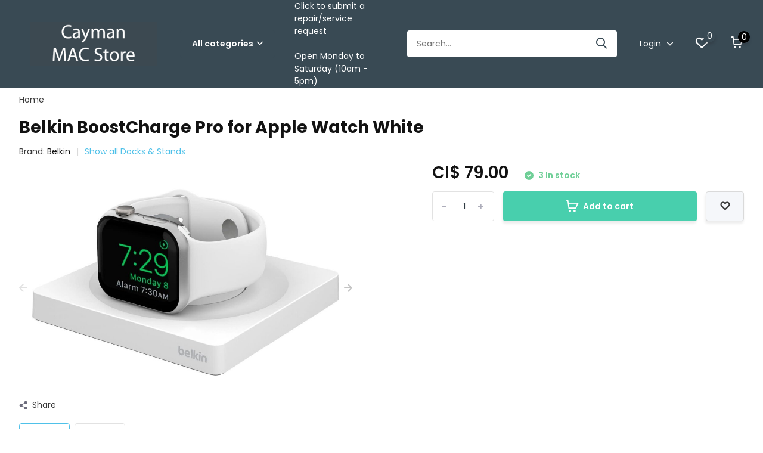

--- FILE ---
content_type: text/html;charset=utf-8
request_url: https://www.caymanmacstore.ky/belkin-boostcharge-pro-for-apple-watch-white.html
body_size: 32358
content:
<!doctype html>
<html lang="en" class="product-page enable-overflow">
	<head>
            <meta charset="utf-8"/>
<!-- [START] 'blocks/head.rain' -->
<!--

  (c) 2008-2026 Lightspeed Netherlands B.V.
  http://www.lightspeedhq.com
  Generated: 24-01-2026 @ 13:01:00

-->
<link rel="canonical" href="https://www.caymanmacstore.ky/belkin-boostcharge-pro-for-apple-watch-white.html"/>
<link rel="alternate" href="https://www.caymanmacstore.ky/index.rss" type="application/rss+xml" title="New products"/>
<meta name="robots" content="noodp,noydir"/>
<meta name="google-site-verification" content="433-pQkSZlqQGC102MP7EbG2Zkw1M_i-SuavozIHafM"/>
<meta property="og:url" content="https://www.caymanmacstore.ky/belkin-boostcharge-pro-for-apple-watch-white.html?source=facebook"/>
<meta property="og:site_name" content="Alphasoft Ltd T/A Cayman Mac Store"/>
<meta property="og:title" content="Belkin BoostCharge Pro for Apple Watch White"/>
<meta property="og:description" content="Your one stop shop for everything Apple"/>
<meta property="og:image" content="https://cdn.shoplightspeed.com/shops/645668/files/64429003/belkin-belkin-boostcharge-pro-for-apple-watch-whit.jpg"/>
<script src="https://www.googletagmanager.com/gtag/js?id=AW-350513145"></script>
<script>
window.dataLayer = window.dataLayer || [];
    function gtag(){dataLayer.push(arguments);}
    gtag('js', new Date());

    gtag('config', 'AW-350513145');
</script>
<!--[if lt IE 9]>
<script src="https://cdn.shoplightspeed.com/assets/html5shiv.js?2025-02-20"></script>
<![endif]-->
<!-- [END] 'blocks/head.rain' -->
		<meta http-equiv="x-ua-compatible" content="ie=edge">
		<title>Belkin BoostCharge Pro for Apple Watch White</title>
		<meta name="description" content="Your one stop shop for everything Apple">
		<meta name="keywords" content="Belkin, Belkin, BoostCharge, Pro, for, Apple, Watch, White">
		<meta name="theme-color" content="#ffffff">
		<meta name="MobileOptimized" content="320">
		<meta name="HandheldFriendly" content="true">
		<meta name="viewport" content="width=device-width, initial-scale=1, initial-scale=1, minimum-scale=1, maximum-scale=1, user-scalable=no">
		<meta name="author" content="https://www.dmws.nl/">
		
		<link rel="preconnect" href="https://fonts.googleapis.com">
		<link rel="dns-prefetch" href="https://fonts.googleapis.com">
		<link rel="preconnect" href="https://ajax.googleapis.com">
		<link rel="dns-prefetch" href="https://ajax.googleapis.com">
		<link rel="preconnect" href="https://www.gstatic.com" crossorigin="anonymous">
		<link rel="dns-prefetch" href="https://www.gstatic.com" crossorigin="anonymous">
		<link rel="preconnect" href="//cdn.webshopapp.com/">
		<link rel="dns-prefetch" href="//cdn.webshopapp.com/">
    
    		<link rel="preload" href="https://fonts.googleapis.com/css?family=Poppins:300,400,500,600,700,800,900%7CPoppins:300,400,500,600,700,800,900" as="style">
    <link rel="preload" href="https://cdn.shoplightspeed.com/shops/645668/themes/15448/assets/owl-carousel-min.css?20260105223431" as="style">
    <link rel="preload" href="https://cdn.shoplightspeed.com/shops/645668/themes/15448/assets/fancybox.css?20260105223431" as="style">
    <link rel="preload" href="https://cdn.shoplightspeed.com/shops/645668/themes/15448/assets/icomoon.css?20260105223431" as="style">
    <link rel="preload" href="https://cdn.shoplightspeed.com/shops/645668/themes/15448/assets/compete.css?20260105223431" as="style">
    <link rel="preload" href="https://cdn.shoplightspeed.com/shops/645668/themes/15448/assets/custom.css?20260105223431" as="style">
    
    <link rel="preload" href="https://cdn.shoplightspeed.com/shops/645668/themes/15448/assets/jquery-3-4-1-min.js?20260105223431" as="script">
    <link rel="preload" href="https://cdn.shoplightspeed.com/shops/645668/themes/15448/assets/jquery-ui.js?20260105223431" as="script">
    <link rel="preload" href="https://cdn.shoplightspeed.com/shops/645668/themes/15448/assets/js-cookie-min.js?20260105223431" as="script">
    <link rel="preload" href="https://cdn.shoplightspeed.com/shops/645668/themes/15448/assets/owl-carousel-min.js?20260105223431" as="script">
    <link rel="preload" href="https://cdn.shoplightspeed.com/shops/645668/themes/15448/assets/fancybox.js?20260105223431" as="script">
    <link rel="preload" href="https://cdn.shoplightspeed.com/shops/645668/themes/15448/assets/lazyload.js?20260105223431" as="script">
    <link rel="preload" href="https://cdn.shoplightspeed.com/assets/gui.js?2025-02-20" as="script">
    <link rel="preload" href="https://cdn.shoplightspeed.com/shops/645668/themes/15448/assets/script.js?20260105223431" as="script">
    <link rel="preload" href="https://cdn.shoplightspeed.com/shops/645668/themes/15448/assets/custom.js?20260105223431" as="script">
        
    <link href="https://fonts.googleapis.com/css?family=Poppins:300,400,500,600,700,800,900%7CPoppins:300,400,500,600,700,800,900" rel="stylesheet" type="text/css">
    <link rel="stylesheet" href="https://cdn.shoplightspeed.com/shops/645668/themes/15448/assets/owl-carousel-min.css?20260105223431" type="text/css">
    <link rel="stylesheet" href="https://cdn.shoplightspeed.com/shops/645668/themes/15448/assets/fancybox.css?20260105223431" type="text/css">
    <link rel="stylesheet" href="https://cdn.shoplightspeed.com/shops/645668/themes/15448/assets/icomoon.css?20260105223431" type="text/css">
    <link rel="stylesheet" href="https://cdn.shoplightspeed.com/shops/645668/themes/15448/assets/compete.css?20260105223431" type="text/css">
    <link rel="stylesheet" href="https://cdn.shoplightspeed.com/shops/645668/themes/15448/assets/custom.css?20260105223431" type="text/css">
    
    <script src="https://cdn.shoplightspeed.com/shops/645668/themes/15448/assets/jquery-3-4-1-min.js?20260105223431"></script>

		<link rel="icon" type="image/x-icon" href="https://cdn.shoplightspeed.com/shops/645668/themes/15448/assets/favicon.ico?20260105223431">
		<link rel="apple-touch-icon" href="https://cdn.shoplightspeed.com/shops/645668/themes/15448/assets/favicon.ico?20260105223431">
    
    <meta name="msapplication-config" content="https://cdn.shoplightspeed.com/shops/645668/themes/15448/assets/browserconfig.xml?20260105223431">
<meta property="og:title" content="Belkin BoostCharge Pro for Apple Watch White">
<meta property="og:type" content="website"> 
<meta property="og:site_name" content="Alphasoft Ltd T/A Cayman Mac Store">
<meta property="og:url" content="https://www.caymanmacstore.ky/">
<meta property="og:image" content="https://cdn.shoplightspeed.com/shops/645668/files/64429003/1000x1000x2/belkin-belkin-boostcharge-pro-for-apple-watch-whit.jpg">
<meta name="twitter:title" content="Belkin BoostCharge Pro for Apple Watch White">
<meta name="twitter:description" content="Your one stop shop for everything Apple">
<meta name="twitter:site" content="Alphasoft Ltd T/A Cayman Mac Store">
<meta name="twitter:card" content="https://cdn.shoplightspeed.com/shops/645668/themes/15448/v/271542/assets/logo.png?20210619031658">
<meta name="twitter:image" content="https://cdn.shoplightspeed.com/shops/645668/themes/15448/v/1114608/assets/big-block-bg.jpg?20251020005646">
<script type="application/ld+json">
  [
        {
      "@context": "http://schema.org",
      "@type": "Product", 
      "name": "Belkin Belkin BoostCharge Pro for Apple Watch White",
      "url": "https://www.caymanmacstore.ky/belkin-boostcharge-pro-for-apple-watch-white.html",
      "brand": "Belkin",            "image": "https://cdn.shoplightspeed.com/shops/645668/files/64429003/300x250x2/belkin-belkin-boostcharge-pro-for-apple-watch-whit.jpg",      "gtin13": "745883830794",      "mpn": "WIZ015BTWH",      "sku": "WIZ015BTWH",      "offers": {
        "@type": "Offer",
        "price": "79.00",        "url": "https://www.caymanmacstore.ky/belkin-boostcharge-pro-for-apple-watch-white.html",
        "priceValidUntil": "2027-01-24",
        "priceCurrency": "KYD",
          "availability": "https://schema.org/InStock",
          "inventoryLevel": "3"
              }
          },
        {
      "@context": "http://schema.org/",
      "@type": "Organization",
      "url": "https://www.caymanmacstore.ky/",
      "name": "Alphasoft Ltd T/A Cayman Mac Store",
      "legalName": "Alphasoft Ltd T/A Cayman Mac Store",
      "description": "Your one stop shop for everything Apple",
      "logo": "https://cdn.shoplightspeed.com/shops/645668/themes/15448/v/271542/assets/logo.png?20210619031658",
      "image": "https://cdn.shoplightspeed.com/shops/645668/themes/15448/v/1114608/assets/big-block-bg.jpg?20251020005646",
      "contactPoint": {
        "@type": "ContactPoint",
        "contactType": "Customer service",
        "telephone": "+1 (345) 943-4763"
      },
      "address": {
        "@type": "PostalAddress",
        "streetAddress": "1 Nexus Way",
        "addressLocality": "Cayman Islands",
        "postalCode": "Camana Bay",
        "addressCountry": "EN"
      }
      ,
      "aggregateRating": {
          "@type": "AggregateRating",
          "bestRating": "",
          "worstRating": "1",
          "ratingValue": "",
          "reviewCount": "",
          "url":""
      }
         
    },
    { 
      "@context": "http://schema.org", 
      "@type": "WebSite", 
      "url": "https://www.caymanmacstore.ky/", 
      "name": "Alphasoft Ltd T/A Cayman Mac Store",
      "description": "Your one stop shop for everything Apple",
      "author": [
        {
          "@type": "Organization",
          "url": "https://www.dmws.nl/",
          "name": "DMWS B.V.",
          "address": {
            "@type": "PostalAddress",
            "streetAddress": "Klokgebouw 195 (Strijp-S)",
            "addressLocality": "Eindhoven",
            "addressRegion": "NB",
            "postalCode": "5617 AB",
            "addressCountry": "NL"
          }
        }
      ]
    }
  ]
</script>    
	</head>
	<body>
    <ul class="hidden-data hidden"><li>645668</li><li>15448</li><li>ja</li><li>en</li><li>live</li><li>sales//caymanmacstore/ky</li><li>https://www.caymanmacstore.ky/</li></ul><header id="top" class="scroll-active"><div class="top-wrap fixed default"><section class="main pos-r"><div class="container pos-r"><div class="d-flex align-center justify-between"><div class="d-flex align-center"><div id="mobile-menu-btn" class="d-none show-1000"><div class="hamburger"><span></span><span></span><span></span><span></span></div></div><a href="https://www.caymanmacstore.ky/account/login/" class="hidden show-575-flex"><i class="icon-login"></i></a><div id="logo" class="d-flex align-center"><a href="https://www.caymanmacstore.ky/" accesskey="h"><img class="hide-1000 desktop-logo" src="https://cdn.shoplightspeed.com/shops/645668/themes/15448/v/271542/assets/logo.png?20210619031658" alt="Alphasoft Ltd T/A Cayman Mac Store" /><img class="d-none show-1000 mobile-logo" src="https://cdn.shoplightspeed.com/shops/645668/themes/15448/v/271544/assets/logo-mobile.png?20210619031658" alt="Alphasoft Ltd T/A Cayman Mac Store" /></a><div id="catbtn" class="hide-1000 btn-wrap"><a href="https://www.caymanmacstore.ky/catalog/" class="btn">All categories <i class="icon-arrow-down"></i></a><div class="categorymenu"><div class="wrap d-flex"><ul class="maincategories"><li data-attribute="apple"><a href="https://www.caymanmacstore.ky/apple/">Apple <i class="icon-arrow-right"></i></a></li><li data-attribute="beats"><a href="https://www.caymanmacstore.ky/beats/">Beats <i class="icon-arrow-right"></i></a></li><li data-attribute="hp-windows-products"><a href="https://www.caymanmacstore.ky/hp-windows-products/">HP/Windows Products <i class="icon-arrow-right"></i></a></li><li data-attribute="storage"><a href="https://www.caymanmacstore.ky/storage/">Storage <i class="icon-arrow-right"></i></a></li><li data-attribute="adapters-cables-non-apple"><a href="https://www.caymanmacstore.ky/adapters-cables-non-apple/">Adapters/Cables (non Apple) <i class="icon-arrow-right"></i></a></li><li data-attribute="cases-covers-accessories-non-apple"><a href="https://www.caymanmacstore.ky/cases-covers-accessories-non-apple/">Cases/Covers/Accessories (non Apple) <i class="icon-arrow-right"></i></a></li><li data-attribute="chargers-power-non-apple"><a href="https://www.caymanmacstore.ky/chargers-power-non-apple/">Chargers/Power (non Apple) <i class="icon-arrow-right"></i></a></li><li data-attribute="music"><a href="https://www.caymanmacstore.ky/music/">Music <i class="icon-arrow-right"></i></a></li><li data-attribute="fitness"><a href="https://www.caymanmacstore.ky/fitness/">Fitness <i class="icon-arrow-right"></i></a></li><li data-attribute="sleeves-backpacks-bags"><a href="https://www.caymanmacstore.ky/sleeves-backpacks-bags/">Sleeves, Backpacks &amp; Bags <i class="icon-arrow-right"></i></a></li><li><a href="https://www.caymanmacstore.ky/catalog/" class="more">View all categories</a></li></ul><div class="subcategories"><div class="wrapper" data-category="apple"><h4>Apple</h4><ul><li class="sub"><a href="https://www.caymanmacstore.ky/apple/iphone-16-series/">iPhone 16 Series</a></li><ul><li><a href="https://www.caymanmacstore.ky/apple/iphone-16-series/iphone-16e/">iPhone 16e</a></li><li><a href="https://www.caymanmacstore.ky/apple/iphone-16-series/iphone-16/">iPhone 16</a></li><li><a href="https://www.caymanmacstore.ky/apple/iphone-16-series/iphone-16-plus/">iPhone 16 Plus</a></li></ul></ul><ul><li class="sub"><a href="https://www.caymanmacstore.ky/apple/iphone-air/">iPhone Air</a></li></ul><ul><li class="sub"><a href="https://www.caymanmacstore.ky/apple/iphone-17-series/">iPhone 17 Series</a></li><ul><li><a href="https://www.caymanmacstore.ky/apple/iphone-17-series/iphone-17/">iPhone 17</a></li><li><a href="https://www.caymanmacstore.ky/apple/iphone-17-series/iphone-17-pro/">iPhone 17 Pro</a></li><li><a href="https://www.caymanmacstore.ky/apple/iphone-17-series/iphone-17-pro-max/">iPhone 17 Pro Max</a></li></ul></ul><ul><li class="sub"><a href="https://www.caymanmacstore.ky/apple/watch/">Watch</a></li><ul><li><a href="https://www.caymanmacstore.ky/apple/watch/ultra-2/">Ultra 2</a></li><li><a href="https://www.caymanmacstore.ky/apple/watch/se-3rd-gen/">SE (3rd Gen)</a></li><li><a href="https://www.caymanmacstore.ky/apple/watch/series-11/">Series 11</a></li><li><a href="https://www.caymanmacstore.ky/apple/watch/ultra-3/">Ultra 3</a></li></ul></ul><ul><li class="sub"><a href="https://www.caymanmacstore.ky/apple/ipad/">iPad</a></li><ul><li><a href="https://www.caymanmacstore.ky/apple/ipad/ipad-a16/">iPad A16 </a></li><li><a href="https://www.caymanmacstore.ky/apple/ipad/ipad-mini-83/">iPad mini 8.3”</a></li><li><a href="https://www.caymanmacstore.ky/apple/ipad/ipad-air-11/">iPad Air 11&quot;</a></li><li><a href="https://www.caymanmacstore.ky/apple/ipad/ipad-air-13/">iPad Air 13&quot;</a></li></ul></ul><ul><li class="sub"><a href="https://www.caymanmacstore.ky/apple/ipad-pro/">iPad Pro</a></li><ul><li><a href="https://www.caymanmacstore.ky/apple/ipad-pro/ipad-pro-11/">iPad Pro 11&quot;</a></li><li><a href="https://www.caymanmacstore.ky/apple/ipad-pro/ipad-pro-13/">iPad Pro 13&quot;</a></li></ul></ul><ul><li class="sub"><a href="https://www.caymanmacstore.ky/apple/ipad-keyboard-cases/">iPad keyboard cases</a></li></ul><ul><li class="sub"><a href="https://www.caymanmacstore.ky/apple/pencil/">Pencil</a></li></ul><ul><li class="sub"><a href="https://www.caymanmacstore.ky/apple/imac/">iMac</a></li><ul><li><a href="https://www.caymanmacstore.ky/apple/imac/imac-24-inch/">iMac 24-inch</a></li></ul></ul><ul><li class="sub"><a href="https://www.caymanmacstore.ky/apple/mac-mini/">Mac mini</a></li></ul><ul><li class="sub"><a href="https://www.caymanmacstore.ky/apple/mac-studio/">Mac Studio</a></li></ul><ul><li class="sub"><a href="https://www.caymanmacstore.ky/apple/mac-pro/">Mac Pro</a></li></ul><ul><li class="sub"><a href="https://www.caymanmacstore.ky/apple/displays/">Displays</a></li><ul><li><a href="https://www.caymanmacstore.ky/apple/displays/studio-display/">Studio Display</a></li><li><a href="https://www.caymanmacstore.ky/apple/displays/pro-display-xdr/">Pro Display XDR</a></li></ul></ul><ul><li class="sub"><a href="https://www.caymanmacstore.ky/apple/macbook-air/">MacBook Air</a></li><ul><li><a href="https://www.caymanmacstore.ky/apple/macbook-air/macbook-air-13-m4/">MacBook Air 13 (M4)</a></li><li><a href="https://www.caymanmacstore.ky/apple/macbook-air/macbook-air-15-m4/">MacBook Air 15 (M4)</a></li></ul></ul><ul><li class="sub"><a href="https://www.caymanmacstore.ky/apple/macbook-pro/">MacBook Pro</a></li><ul><li><a href="https://www.caymanmacstore.ky/apple/macbook-pro/macbook-pro-14-m4/">MacBook Pro 14 (M4)</a></li><li><a href="https://www.caymanmacstore.ky/apple/macbook-pro/macbook-pro-14-m5/">MacBook Pro 14 (M5)</a></li><li><a href="https://www.caymanmacstore.ky/apple/macbook-pro/macbook-pro-16-m4/">MacBook Pro 16 (M4)</a></li></ul></ul><ul><li class="sub"><a href="https://www.caymanmacstore.ky/apple/apple-airpods/">Apple AirPods</a></li><ul><li><a href="https://www.caymanmacstore.ky/apple/apple-airpods/airpods/">AirPods</a></li><li><a href="https://www.caymanmacstore.ky/apple/apple-airpods/airpods-pro/">AirPods Pro</a></li><li><a href="https://www.caymanmacstore.ky/apple/apple-airpods/airpods-max/">AirPods Max</a></li><li><a href="https://www.caymanmacstore.ky/apple/apple-airpods/airpods-accessories/">Airpods Accessories</a></li></ul></ul><ul><li class="sub"><a href="https://www.caymanmacstore.ky/apple/apple-tv/">Apple TV</a></li></ul><ul><li class="sub"><a href="https://www.caymanmacstore.ky/apple/apple-airtag/">Apple AirTag</a></li><ul><li><a href="https://www.caymanmacstore.ky/apple/apple-airtag/airtag/">AirTag</a></li><li><a href="https://www.caymanmacstore.ky/apple/apple-airtag/apple-airtag-accessories/">Apple AirTag Accessories</a></li></ul></ul><ul><li class="sub"><a href="https://www.caymanmacstore.ky/apple/apple-watch-bands/">Apple Watch Bands</a></li><ul><li><a href="https://www.caymanmacstore.ky/apple/apple-watch-bands/nike/">Nike</a></li><li><a href="https://www.caymanmacstore.ky/apple/apple-watch-bands/sport-band/">Sport Band</a></li><li><a href="https://www.caymanmacstore.ky/apple/apple-watch-bands/sport-loop/">Sport Loop</a></li><li><a href="https://www.caymanmacstore.ky/apple/apple-watch-bands/link-bracelet/">Link Bracelet</a></li><li><a href="https://www.caymanmacstore.ky/apple/apple-watch-bands/" class="more">Show all Apple</a></li></ul></ul><ul><li class="sub"><a href="https://www.caymanmacstore.ky/apple/apple-cases-covers/">Apple Cases &amp; Covers</a></li><ul><li><a href="https://www.caymanmacstore.ky/apple/apple-cases-covers/iphone-se-2022-2020-8-7/">iPhone SE 2022/2020/8/7</a></li><li><a href="https://www.caymanmacstore.ky/apple/apple-cases-covers/iphone-11-pro/">iPhone 11 Pro</a></li><li><a href="https://www.caymanmacstore.ky/apple/apple-cases-covers/ipad-pro-105/">iPad Pro 10.5&quot;</a></li><li><a href="https://www.caymanmacstore.ky/apple/apple-cases-covers/ipad-109-10th-gen/">iPad 10.9 (10th Gen)</a></li><li><a href="https://www.caymanmacstore.ky/apple/apple-cases-covers/" class="more">Show all Apple</a></li></ul></ul><ul><li class="sub"><a href="https://www.caymanmacstore.ky/apple/apple-branded-accessories/">Apple branded accessories</a></li><ul><li><a href="https://www.caymanmacstore.ky/apple/apple-branded-accessories/adapters-cables/">Adapters/Cables</a></li><li><a href="https://www.caymanmacstore.ky/apple/apple-branded-accessories/cleaning-cloth/">Cleaning cloth</a></li><li><a href="https://www.caymanmacstore.ky/apple/apple-branded-accessories/earpods/">EarPods</a></li><li><a href="https://www.caymanmacstore.ky/apple/apple-branded-accessories/input-devices/">Input devices</a></li><li><a href="https://www.caymanmacstore.ky/apple/apple-branded-accessories/" class="more">Show all Apple</a></li></ul></ul></div><div class="wrapper" data-category="beats"><h4>Beats</h4><ul><li class="sub"><a href="https://www.caymanmacstore.ky/beats/wireless/">Wireless</a></li><ul><li><a href="https://www.caymanmacstore.ky/beats/wireless/in-ear/">In-Ear</a></li><li><a href="https://www.caymanmacstore.ky/beats/wireless/over-ear/">Over-Ear</a></li><li><a href="https://www.caymanmacstore.ky/beats/wireless/on-ear/">On-Ear</a></li></ul></ul></div><div class="wrapper" data-category="hp-windows-products"><h4>HP/Windows Products</h4><ul><li class="sub"><a href="https://www.caymanmacstore.ky/hp-windows-products/monitors/">Monitors</a></li></ul><ul><li class="sub"><a href="https://www.caymanmacstore.ky/hp-windows-products/laptops/">Laptops</a></li></ul><ul><li class="sub"><a href="https://www.caymanmacstore.ky/hp-windows-products/docks/">Docks</a></li></ul><ul><li class="sub"><a href="https://www.caymanmacstore.ky/hp-windows-products/headsets/">Headsets</a></li></ul><ul><li class="sub"><a href="https://www.caymanmacstore.ky/hp-windows-products/webcams/">Webcams</a></li></ul><ul><li class="sub"><a href="https://www.caymanmacstore.ky/hp-windows-products/desktop-computers/">Desktop Computers</a></li></ul><ul><li class="sub"><a href="https://www.caymanmacstore.ky/hp-windows-products/cables-adapters/">Cables/Adapters</a></li></ul><ul><li class="sub"><a href="https://www.caymanmacstore.ky/hp-windows-products/warranty-upgrades/">Warranty upgrades</a></li></ul><ul><li class="sub"><a href="https://www.caymanmacstore.ky/hp-windows-products/printers/">Printers</a></li></ul><ul><li class="sub"><a href="https://www.caymanmacstore.ky/hp-windows-products/accessories/">Accessories</a></li></ul><ul><li class="sub"><a href="https://www.caymanmacstore.ky/hp-windows-products/keyboard-mice/">Keyboard/Mice</a></li></ul><ul><li class="sub"><a href="https://www.caymanmacstore.ky/hp-windows-products/workstations/">Workstations</a></li></ul><ul><li class="sub"><a href="https://www.caymanmacstore.ky/hp-windows-products/scanners/">Scanners</a></li></ul></div><div class="wrapper" data-category="storage"><h4>Storage</h4><ul><li class="sub"><a href="https://www.caymanmacstore.ky/storage/hard-drives/">Hard Drives</a></li><ul><li><a href="https://www.caymanmacstore.ky/storage/hard-drives/external/">External</a></li><li><a href="https://www.caymanmacstore.ky/storage/hard-drives/internal/">Internal</a></li></ul></ul><ul><li class="sub"><a href="https://www.caymanmacstore.ky/storage/media-card-readers/">Media Card Readers</a></li></ul><ul><li class="sub"><a href="https://www.caymanmacstore.ky/storage/drive-enclosures/">Drive Enclosures</a></li></ul><ul><li class="sub"><a href="https://www.caymanmacstore.ky/storage/sd-microsd-cards/">SD/MicroSD Cards</a></li></ul><ul><li class="sub"><a href="https://www.caymanmacstore.ky/storage/flash-drives/">Flash Drives</a></li><ul><li><a href="https://www.caymanmacstore.ky/storage/flash-drives/usb-c/">USB-C</a></li><li><a href="https://www.caymanmacstore.ky/storage/flash-drives/lightning/">Lightning</a></li><li><a href="https://www.caymanmacstore.ky/storage/flash-drives/usb/">USB</a></li></ul></ul><ul><li class="sub"><a href="https://www.caymanmacstore.ky/storage/external-cd-dvd/">External CD/DVD</a></li></ul></div><div class="wrapper" data-category="adapters-cables-non-apple"><h4>Adapters/Cables (non Apple)</h4><ul><li class="sub"><a href="https://www.caymanmacstore.ky/adapters-cables-non-apple/usb/">USB</a></li></ul><ul><li class="sub"><a href="https://www.caymanmacstore.ky/adapters-cables-non-apple/lightning/">Lightning</a></li></ul><ul><li class="sub"><a href="https://www.caymanmacstore.ky/adapters-cables-non-apple/usb-c/">USB-C</a></li></ul><ul><li class="sub"><a href="https://www.caymanmacstore.ky/adapters-cables-non-apple/firewire/">Firewire</a></li></ul><ul><li class="sub"><a href="https://www.caymanmacstore.ky/adapters-cables-non-apple/power-cables/">Power Cables</a></li></ul><ul><li class="sub"><a href="https://www.caymanmacstore.ky/adapters-cables-non-apple/mini-dvi/">Mini-DVI</a></li></ul><ul><li class="sub"><a href="https://www.caymanmacstore.ky/adapters-cables-non-apple/mini-displayport/">Mini DisplayPort</a></li></ul><ul><li class="sub"><a href="https://www.caymanmacstore.ky/adapters-cables-non-apple/ethernet/">Ethernet</a></li></ul><ul><li class="sub"><a href="https://www.caymanmacstore.ky/adapters-cables-non-apple/hdmi/">HDMI</a></li></ul><ul><li class="sub"><a href="https://www.caymanmacstore.ky/adapters-cables-non-apple/35mm-headphone/">3.5mm (headphone)</a></li></ul><ul><li class="sub"><a href="https://www.caymanmacstore.ky/adapters-cables-non-apple/media/">Media</a></li></ul><ul><li class="sub"><a href="https://www.caymanmacstore.ky/adapters-cables-non-apple/30-pin/">30-Pin</a></li></ul><ul><li class="sub"><a href="https://www.caymanmacstore.ky/adapters-cables-non-apple/other/">Other</a></li></ul><ul><li class="sub"><a href="https://www.caymanmacstore.ky/adapters-cables-non-apple/displayport/">DisplayPort</a></li></ul><ul><li class="sub"><a href="https://www.caymanmacstore.ky/adapters-cables-non-apple/multi-purpose/">Multi-purpose</a></li></ul><ul><li class="sub"><a href="https://www.caymanmacstore.ky/adapters-cables-non-apple/digital-optical/">Digital Optical</a></li></ul><ul><li class="sub"><a href="https://www.caymanmacstore.ky/adapters-cables-non-apple/apple-watch/">Apple watch</a></li></ul></div><div class="wrapper" data-category="cases-covers-accessories-non-apple"><h4>Cases/Covers/Accessories (non Apple)</h4><ul><li class="sub"><a href="https://www.caymanmacstore.ky/cases-covers-accessories-non-apple/iphone-cases-non-apple/">iPhone cases (non Apple)</a></li><ul><li><a href="https://www.caymanmacstore.ky/cases-covers-accessories-non-apple/iphone-cases-non-apple/iphone-14-series/">iPhone 14 Series</a></li><li><a href="https://www.caymanmacstore.ky/cases-covers-accessories-non-apple/iphone-cases-non-apple/iphone-13-series/">iPhone 13 Series</a></li><li><a href="https://www.caymanmacstore.ky/cases-covers-accessories-non-apple/iphone-cases-non-apple/iphone-7/">iPhone 7</a></li><li><a href="https://www.caymanmacstore.ky/cases-covers-accessories-non-apple/iphone-cases-non-apple/iphone-se-5s-5/">iPhone SE/5s/5</a></li><li><a href="https://www.caymanmacstore.ky/cases-covers-accessories-non-apple/iphone-cases-non-apple/" class="more">Show all Cases/Covers/Accessories (non Apple)</a></li></ul></ul><ul><li class="sub"><a href="https://www.caymanmacstore.ky/cases-covers-accessories-non-apple/watch/">Watch</a></li><ul><li><a href="https://www.caymanmacstore.ky/cases-covers-accessories-non-apple/watch/watch-bands/">Watch Bands</a></li><li><a href="https://www.caymanmacstore.ky/cases-covers-accessories-non-apple/watch/protective-bumpers/">Protective Bumpers</a></li></ul></ul><ul><li class="sub"><a href="https://www.caymanmacstore.ky/cases-covers-accessories-non-apple/ipad-cases-non-apple/">iPad cases (non Apple)</a></li><ul><li><a href="https://www.caymanmacstore.ky/cases-covers-accessories-non-apple/ipad-cases-non-apple/ipad-11th-gen-a16-10th-gen-109/">iPad  11th gen A16/10th gen 10.9</a></li><li><a href="https://www.caymanmacstore.ky/cases-covers-accessories-non-apple/ipad-cases-non-apple/mini-1-2-3/">mini 1/2/3</a></li><li><a href="https://www.caymanmacstore.ky/cases-covers-accessories-non-apple/ipad-cases-non-apple/pro-97/">Pro 9.7</a></li><li><a href="https://www.caymanmacstore.ky/cases-covers-accessories-non-apple/ipad-cases-non-apple/mini-5-4-only/">Mini 5/4 ONLY</a></li><li><a href="https://www.caymanmacstore.ky/cases-covers-accessories-non-apple/ipad-cases-non-apple/" class="more">Show all Cases/Covers/Accessories (non Apple)</a></li></ul></ul><ul><li class="sub"><a href="https://www.caymanmacstore.ky/cases-covers-accessories-non-apple/ipod/">iPod</a></li><ul><li><a href="https://www.caymanmacstore.ky/cases-covers-accessories-non-apple/ipod/nano/">nano</a></li><li><a href="https://www.caymanmacstore.ky/cases-covers-accessories-non-apple/ipod/touch/">touch</a></li></ul></ul><ul><li class="sub"><a href="https://www.caymanmacstore.ky/cases-covers-accessories-non-apple/macbook/">MacBook</a></li><ul><li><a href="https://www.caymanmacstore.ky/cases-covers-accessories-non-apple/macbook/air-11-inch/">Air 11-inch</a></li><li><a href="https://www.caymanmacstore.ky/cases-covers-accessories-non-apple/macbook/macbook-12-inch/">MacBook 12-inch</a></li><li><a href="https://www.caymanmacstore.ky/cases-covers-accessories-non-apple/macbook/air-13-inch-2013-2017/">Air 13-inch (2013-2017)</a></li><li><a href="https://www.caymanmacstore.ky/cases-covers-accessories-non-apple/macbook/air-13-retina/">Air 13&quot; retina</a></li><li><a href="https://www.caymanmacstore.ky/cases-covers-accessories-non-apple/macbook/" class="more">Show all Cases/Covers/Accessories (non Apple)</a></li></ul></ul><ul><li class="sub"><a href="https://www.caymanmacstore.ky/cases-covers-accessories-non-apple/airpods/">Airpods</a></li><ul><li><a href="https://www.caymanmacstore.ky/cases-covers-accessories-non-apple/airpods/airpods-1st-2nd-gen/">Airpods 1st/2nd gen</a></li><li><a href="https://www.caymanmacstore.ky/cases-covers-accessories-non-apple/airpods/airpods-pro/">Airpods Pro</a></li><li><a href="https://www.caymanmacstore.ky/cases-covers-accessories-non-apple/airpods/airpods-3rd-gen/">Airpods 3rd gen</a></li><li><a href="https://www.caymanmacstore.ky/cases-covers-accessories-non-apple/airpods/airpods-4/">AirPods 4</a></li></ul></ul><ul><li class="sub"><a href="https://www.caymanmacstore.ky/cases-covers-accessories-non-apple/airtags-accessories/">AirTags Accessories</a></li></ul><ul><li class="sub"><a href="https://www.caymanmacstore.ky/cases-covers-accessories-non-apple/apple-tv-remote/">Apple TV Remote</a></li></ul><ul><li class="sub"><a href="https://www.caymanmacstore.ky/cases-covers-accessories-non-apple/ipad-pro-13/">iPad Pro 13</a></li></ul></div><div class="wrapper" data-category="chargers-power-non-apple"><h4>Chargers/Power (non Apple)</h4><ul><li class="sub"><a href="https://www.caymanmacstore.ky/chargers-power-non-apple/power-banks/">Power Banks</a></li></ul><ul><li class="sub"><a href="https://www.caymanmacstore.ky/chargers-power-non-apple/auto-in-car/">Auto (in-car)</a></li></ul><ul><li class="sub"><a href="https://www.caymanmacstore.ky/chargers-power-non-apple/portable-battery-packs/">Portable battery packs</a></li></ul><ul><li class="sub"><a href="https://www.caymanmacstore.ky/chargers-power-non-apple/wall/">Wall</a></li></ul><ul><li class="sub"><a href="https://www.caymanmacstore.ky/chargers-power-non-apple/wireless-charging/">Wireless Charging</a></li></ul><ul><li class="sub"><a href="https://www.caymanmacstore.ky/chargers-power-non-apple/ups-surge-protection/">UPS/Surge Protection</a></li></ul><ul><li class="sub"><a href="https://www.caymanmacstore.ky/chargers-power-non-apple/travel-adapters/">Travel adapters</a></li></ul></div><div class="wrapper" data-category="music"><h4>Music</h4><ul><li class="sub"><a href="https://www.caymanmacstore.ky/music/microphones/">Microphones</a></li></ul><ul><li class="sub"><a href="https://www.caymanmacstore.ky/music/controllers/">Controllers</a></li></ul><ul><li class="sub"><a href="https://www.caymanmacstore.ky/music/stands/">Stands</a></li></ul><ul><li class="sub"><a href="https://www.caymanmacstore.ky/music/other/">Other</a></li></ul><ul><li class="sub"><a href="https://www.caymanmacstore.ky/music/keyboards/">Keyboards</a></li></ul></div><div class="wrapper" data-category="fitness"><h4>Fitness</h4><ul><li class="sub"><a href="https://www.caymanmacstore.ky/fitness/armbands/">Armbands</a></li><ul><li><a href="https://www.caymanmacstore.ky/fitness/armbands/iphone-8-7-6s-6-plus/">iPhone 8/7/6s/6 Plus</a></li><li><a href="https://www.caymanmacstore.ky/fitness/armbands/iphone-7/">iPhone 7</a></li><li><a href="https://www.caymanmacstore.ky/fitness/armbands/ipod-nano/">iPod Nano</a></li><li><a href="https://www.caymanmacstore.ky/fitness/armbands/iphone-6-6s/">iPhone 6/6s</a></li></ul></ul><ul><li class="sub"><a href="https://www.caymanmacstore.ky/fitness/other/">Other</a></li></ul><ul><li class="sub"><a href="https://www.caymanmacstore.ky/fitness/wrist-trackers/">Wrist trackers</a></li><ul><li><a href="https://www.caymanmacstore.ky/fitness/wrist-trackers/accessories/">Accessories</a></li><li><a href="https://www.caymanmacstore.ky/fitness/wrist-trackers/power/">Power</a></li></ul></ul><ul><li class="sub"><a href="https://www.caymanmacstore.ky/fitness/scales/">Scales</a></li></ul></div><div class="wrapper" data-category="sleeves-backpacks-bags"><h4>Sleeves, Backpacks &amp; Bags</h4><ul><li class="sub"><a href="https://www.caymanmacstore.ky/sleeves-backpacks-bags/15-inch/">15-inch</a></li></ul><ul><li class="sub"><a href="https://www.caymanmacstore.ky/sleeves-backpacks-bags/12-inch/">12-inch</a></li></ul><ul><li class="sub"><a href="https://www.caymanmacstore.ky/sleeves-backpacks-bags/16-15-pro/">16&quot;/15&quot; Pro</a></li></ul><ul><li class="sub"><a href="https://www.caymanmacstore.ky/sleeves-backpacks-bags/13-inch/">13-inch</a></li></ul><ul><li class="sub"><a href="https://www.caymanmacstore.ky/sleeves-backpacks-bags/ipad/">iPad</a></li></ul><ul><li class="sub"><a href="https://www.caymanmacstore.ky/sleeves-backpacks-bags/accessories/">Accessories</a></li></ul><ul><li class="sub"><a href="https://www.caymanmacstore.ky/sleeves-backpacks-bags/17-inch/">17-inch</a></li></ul><ul><li class="sub"><a href="https://www.caymanmacstore.ky/sleeves-backpacks-bags/macbook-14/">MacBook 14&quot;</a></li></ul><ul><li class="sub"><a href="https://www.caymanmacstore.ky/sleeves-backpacks-bags/findmy-trackers/">FindMy Trackers</a></li></ul></div><div class="wrapper" data-category="magicjack"><h4>Magicjack</h4></div><div class="wrapper" data-category="headphones-headsets-non-apple"><h4>Headphones &amp; headsets (non Apple)</h4><ul><li class="sub"><a href="https://www.caymanmacstore.ky/headphones-headsets-non-apple/wireless/">Wireless</a></li><ul><li><a href="https://www.caymanmacstore.ky/headphones-headsets-non-apple/wireless/in-ear/">In-ear</a></li><li><a href="https://www.caymanmacstore.ky/headphones-headsets-non-apple/wireless/over-ear/">Over-ear</a></li><li><a href="https://www.caymanmacstore.ky/headphones-headsets-non-apple/wireless/on-ear/">On-ear</a></li></ul></ul><ul><li class="sub"><a href="https://www.caymanmacstore.ky/headphones-headsets-non-apple/wired/">Wired</a></li><ul><li><a href="https://www.caymanmacstore.ky/headphones-headsets-non-apple/wired/on-ear/">On-ear</a></li><li><a href="https://www.caymanmacstore.ky/headphones-headsets-non-apple/wired/in-ear/">In-ear</a></li><li><a href="https://www.caymanmacstore.ky/headphones-headsets-non-apple/wired/over-ear/">Over-ear</a></li></ul></ul><ul><li class="sub"><a href="https://www.caymanmacstore.ky/headphones-headsets-non-apple/accessories/">Accessories</a></li></ul><ul><li class="sub"><a href="https://www.caymanmacstore.ky/headphones-headsets-non-apple/bluetooth-headsets/">Bluetooth headsets</a></li></ul></div><div class="wrapper" data-category="docks-stands"><h4>Docks &amp; Stands</h4><ul><li class="sub"><a href="https://www.caymanmacstore.ky/docks-stands/ipad/">iPad</a></li></ul><ul><li class="sub"><a href="https://www.caymanmacstore.ky/docks-stands/watch/">Watch</a></li></ul><ul><li class="sub"><a href="https://www.caymanmacstore.ky/docks-stands/iphone/">iPhone</a></li></ul><ul><li class="sub"><a href="https://www.caymanmacstore.ky/docks-stands/mac/">Mac</a></li></ul><ul><li class="sub"><a href="https://www.caymanmacstore.ky/docks-stands/usb-c/">USB-C</a></li></ul><ul><li class="sub"><a href="https://www.caymanmacstore.ky/docks-stands/iphone-apple-watch/">iPhone/Apple Watch</a></li></ul><ul><li class="sub"><a href="https://www.caymanmacstore.ky/docks-stands/port-replicators-hubs/">Port Replicators / Hubs</a></li></ul><ul><li class="sub"><a href="https://www.caymanmacstore.ky/docks-stands/headphones/">Headphones</a></li></ul></div><div class="wrapper" data-category="screen-keyboard-protection"><h4>Screen/Keyboard Protection</h4><ul><li class="sub"><a href="https://www.caymanmacstore.ky/screen-keyboard-protection/macbook/">MacBook</a></li><ul><li><a href="https://www.caymanmacstore.ky/screen-keyboard-protection/macbook/air-15-m3m4/">Air 15&quot; M3?M4</a></li><li><a href="https://www.caymanmacstore.ky/screen-keyboard-protection/macbook/macbook-12-inch/">MacBook 12-inch</a></li><li><a href="https://www.caymanmacstore.ky/screen-keyboard-protection/macbook/air-13-inch/">Air 13-inch</a></li><li><a href="https://www.caymanmacstore.ky/screen-keyboard-protection/macbook/air-13-2020/">Air 13 2020</a></li><li><a href="https://www.caymanmacstore.ky/screen-keyboard-protection/macbook/" class="more">Show all Screen/Keyboard Protection</a></li></ul></ul><ul><li class="sub"><a href="https://www.caymanmacstore.ky/screen-keyboard-protection/ipad/">iPad </a></li><ul><li><a href="https://www.caymanmacstore.ky/screen-keyboard-protection/ipad/air-1-2-pro-97/">Air 1/2/Pro 9.7</a></li><li><a href="https://www.caymanmacstore.ky/screen-keyboard-protection/ipad/pro-11/">Pro 11&quot;</a></li><li><a href="https://www.caymanmacstore.ky/screen-keyboard-protection/ipad/mini-1-2-3/">mini 1/2/3</a></li><li><a href="https://www.caymanmacstore.ky/screen-keyboard-protection/ipad/pro-105-inch/">Pro 10.5 inch</a></li><li><a href="https://www.caymanmacstore.ky/screen-keyboard-protection/ipad/" class="more">Show all Screen/Keyboard Protection</a></li></ul></ul><ul><li class="sub"><a href="https://www.caymanmacstore.ky/screen-keyboard-protection/keyboard/">Keyboard</a></li></ul><ul><li class="sub"><a href="https://www.caymanmacstore.ky/screen-keyboard-protection/iphone/">iPhone</a></li><ul><li><a href="https://www.caymanmacstore.ky/screen-keyboard-protection/iphone/iphone-se-2022-2020-8-7-6s-6/">iPhone SE 2022/2020/8/7/6s/6</a></li><li><a href="https://www.caymanmacstore.ky/screen-keyboard-protection/iphone/iphone-7-6s-6-plus/">iPhone 7/6s/6 Plus</a></li><li><a href="https://www.caymanmacstore.ky/screen-keyboard-protection/iphone/iphone-7-6s-6/">iPhone 7/6s/6</a></li><li><a href="https://www.caymanmacstore.ky/screen-keyboard-protection/iphone/iphone-x/">iPhone X</a></li><li><a href="https://www.caymanmacstore.ky/screen-keyboard-protection/iphone/" class="more">Show all Screen/Keyboard Protection</a></li></ul></ul><ul><li class="sub"><a href="https://www.caymanmacstore.ky/screen-keyboard-protection/imac/">iMac</a></li><ul><li><a href="https://www.caymanmacstore.ky/screen-keyboard-protection/imac/imac-27/">iMac 27</a></li><li><a href="https://www.caymanmacstore.ky/screen-keyboard-protection/imac/imac-24/">iMac 24</a></li></ul></ul><ul><li class="sub"><a href="https://www.caymanmacstore.ky/screen-keyboard-protection/ipod/">iPod</a></li><ul><li><a href="https://www.caymanmacstore.ky/screen-keyboard-protection/ipod/touch/">touch</a></li></ul></ul><ul><li class="sub"><a href="https://www.caymanmacstore.ky/screen-keyboard-protection/watch/">Watch</a></li><ul><li><a href="https://www.caymanmacstore.ky/screen-keyboard-protection/watch/38mm/">38mm</a></li><li><a href="https://www.caymanmacstore.ky/screen-keyboard-protection/watch/42mm-series-10-only/">42mm Series 10 ONLY</a></li><li><a href="https://www.caymanmacstore.ky/screen-keyboard-protection/watch/44mm/">44mm</a></li><li><a href="https://www.caymanmacstore.ky/screen-keyboard-protection/watch/40mm/">40mm</a></li><li><a href="https://www.caymanmacstore.ky/screen-keyboard-protection/watch/" class="more">Show all Screen/Keyboard Protection</a></li></ul></ul><ul><li class="sub"><a href="https://www.caymanmacstore.ky/screen-keyboard-protection/fitness-trackers/">Fitness trackers</a></li></ul></div><div class="wrapper" data-category="other-miscellaneous"><h4>Other/Miscellaneous</h4><ul><li class="sub"><a href="https://www.caymanmacstore.ky/other-miscellaneous/cleaning-kits/">Cleaning kits</a></li></ul><ul><li class="sub"><a href="https://www.caymanmacstore.ky/other-miscellaneous/stylus/">Stylus</a></li></ul></div><div class="wrapper" data-category="software"><h4>Software</h4></div><div class="wrapper" data-category="toys-drones-app-controlled-devices"><h4>Toys/Drones (App controlled devices)</h4><ul><li class="sub"><a href="https://www.caymanmacstore.ky/toys-drones-app-controlled-devices/drones/">Drones</a></li></ul><ul><li class="sub"><a href="https://www.caymanmacstore.ky/toys-drones-app-controlled-devices/other/">Other</a></li></ul></div><div class="wrapper" data-category="cameras"><h4>Cameras</h4><ul><li class="sub"><a href="https://www.caymanmacstore.ky/cameras/accessories/">Accessories</a></li></ul><ul><li class="sub"><a href="https://www.caymanmacstore.ky/cameras/outdoor/">Outdoor</a></li></ul><ul><li class="sub"><a href="https://www.caymanmacstore.ky/cameras/indoor/">Indoor</a></li></ul></div><div class="wrapper" data-category="digital-drawing-tablets"><h4>Digital Drawing Tablets</h4></div><div class="wrapper" data-category="speakers"><h4>Speakers</h4><ul><li class="sub"><a href="https://www.caymanmacstore.ky/speakers/bluetooth/">Bluetooth</a></li><ul><li><a href="https://www.caymanmacstore.ky/speakers/bluetooth/waterproof/">WaterProof</a></li><li><a href="https://www.caymanmacstore.ky/speakers/bluetooth/water-resistant/">Water Resistant</a></li></ul></ul><ul><li class="sub"><a href="https://www.caymanmacstore.ky/speakers/accessories/">Accessories</a></li></ul><ul><li class="sub"><a href="https://www.caymanmacstore.ky/speakers/home-office/">Home/Office</a></li></ul><ul><li class="sub"><a href="https://www.caymanmacstore.ky/speakers/other/">Other</a></li></ul></div><div class="wrapper" data-category="memory-upgrades"><h4>Memory Upgrades</h4></div><div class="wrapper" data-category="keyboards"><h4>Keyboards</h4><ul><li class="sub"><a href="https://www.caymanmacstore.ky/keyboards/keyboards/">Keyboards</a></li><ul><li><a href="https://www.caymanmacstore.ky/keyboards/keyboards/wireless/">Wireless</a></li><li><a href="https://www.caymanmacstore.ky/keyboards/keyboards/wired/">Wired</a></li></ul></ul></div><div class="wrapper" data-category="mice-input-devices"><h4>Mice/Input devices</h4><ul><li class="sub"><a href="https://www.caymanmacstore.ky/mice-input-devices/usb-20-wired/">USB 2.0 Wired</a></li></ul><ul><li class="sub"><a href="https://www.caymanmacstore.ky/mice-input-devices/wireless/">Wireless</a></li></ul><ul><li class="sub"><a href="https://www.caymanmacstore.ky/mice-input-devices/usb-30-wired/">USB 3.0 Wired</a></li></ul><ul><li class="sub"><a href="https://www.caymanmacstore.ky/mice-input-devices/usb-c-wired/">USB-C wired</a></li></ul><ul><li class="sub"><a href="https://www.caymanmacstore.ky/mice-input-devices/mouse-pad/">Mouse Pad</a></li></ul></div><div class="wrapper" data-category="home-automation"><h4>Home Automation</h4><ul><li class="sub"><a href="https://www.caymanmacstore.ky/home-automation/other/">Other</a></li></ul><ul><li class="sub"><a href="https://www.caymanmacstore.ky/home-automation/lighting/">Lighting</a></li></ul></div><div class="wrapper" data-category="gaming-equipment"><h4>Gaming Equipment</h4><ul><li class="sub"><a href="https://www.caymanmacstore.ky/gaming-equipment/headsets/">Headsets</a></li><ul><li><a href="https://www.caymanmacstore.ky/gaming-equipment/headsets/wired/">Wired</a></li><li><a href="https://www.caymanmacstore.ky/gaming-equipment/headsets/wireless/">Wireless</a></li></ul></ul><ul><li class="sub"><a href="https://www.caymanmacstore.ky/gaming-equipment/combos/">Combos</a></li></ul><ul><li class="sub"><a href="https://www.caymanmacstore.ky/gaming-equipment/keyboards/">Keyboards</a></li><ul><li><a href="https://www.caymanmacstore.ky/gaming-equipment/keyboards/wired/">Wired</a></li><li><a href="https://www.caymanmacstore.ky/gaming-equipment/keyboards/wireless/">Wireless</a></li></ul></ul><ul><li class="sub"><a href="https://www.caymanmacstore.ky/gaming-equipment/storage/">Storage</a></li></ul><ul><li class="sub"><a href="https://www.caymanmacstore.ky/gaming-equipment/mice/">Mice</a></li><ul><li><a href="https://www.caymanmacstore.ky/gaming-equipment/mice/wired/">Wired</a></li><li><a href="https://www.caymanmacstore.ky/gaming-equipment/mice/wireless/">Wireless</a></li></ul></ul><ul><li class="sub"><a href="https://www.caymanmacstore.ky/gaming-equipment/mats/">Mats</a></li></ul><ul><li class="sub"><a href="https://www.caymanmacstore.ky/gaming-equipment/controllers/">Controllers</a></li><ul><li><a href="https://www.caymanmacstore.ky/gaming-equipment/controllers/wireless/">Wireless</a></li><li><a href="https://www.caymanmacstore.ky/gaming-equipment/controllers/wired/">Wired</a></li></ul></ul><ul><li class="sub"><a href="https://www.caymanmacstore.ky/gaming-equipment/chairs/">Chairs</a></li></ul><ul><li class="sub"><a href="https://www.caymanmacstore.ky/gaming-equipment/microphones/">Microphones</a></li></ul></div><div class="wrapper" data-category="apple-itunes-and-app-store-credit"><h4>Apple iTunes and App Store credit</h4></div><div class="wrapper" data-category="xbox-playstation-credit"><h4>Xbox/Playstation Credit</h4></div></div></div></div></div></div></div><div class="d-flex align-center justify-end top-nav"><a href="https://alphasoft-dba-cayman-mac-store-645668.shoplightspeed.com/service/service-claims-terms-and-conditions/" class="hide-1000">Click to submit a repair/service request <br><br> Open Monday to Saturday (10am - 5pm)</a><div id="showSearch" class="hide-575"><input type="search" value="" placeholder="Search..."><button type="submit" title="Search" disabled="disabled"><i class="icon-search"></i></button></div><div class="login with-drop hide-575"><a href="https://www.caymanmacstore.ky/account/login/"><span>Login <i class="icon-arrow-down"></i></span></a><div class="dropdown"><form method="post" id="formLogin" action="https://www.caymanmacstore.ky/account/loginPost/?return=https://www.caymanmacstore.ky/belkin-boostcharge-pro-for-apple-watch-white.html"><h3>Login</h3><p>Make ordering even easier!</p><div><label for="formLoginEmail">Email address<span class="c-negatives">*</span></label><input type="email" id="formLoginEmail" name="email" placeholder="Email address" autocomplete='email' tabindex=1 required></div><div><label for="formLoginPassword">Password</label><a href="https://www.caymanmacstore.ky/account/password/" class="forgot" tabindex=6>Forgot password?</a><input type="password" id="formLoginPassword" name="password" placeholder="Password" autocomplete="current-password" tabindex=2 required></div><div><input type="hidden" name="key" value="2a2dbea9823e057a8abf45a21e0a5dae" /><input type="hidden" name="type" value="login" /><button type="submit" onclick="$('#formLogin').submit(); return false;" class="btn" tabindex=3>Login</button></div></form><div><p class="register">No account yet? <a href="https://www.caymanmacstore.ky/account/register/" tabindex=5>Create an account</a></p></div></div></div><div class="favorites"><a href="https://www.caymanmacstore.ky/account/wishlist/" class="count"><span class="items" data-wishlist-items="">0</span><i class="icon-wishlist"></i></a></div><div class="cart with-drop"><a href="https://www.caymanmacstore.ky/cart/" class="count"><span>0</span><i class="icon-cart"></i></a><div class="dropdown"><h3>Cart</h3><i class="icon-close hidden show-575"></i><p>Your cart is empty</p></div></div></div></div></div><div class="search-autocomplete"><div id="searchExpanded"><div class="container pos-r d-flex align-center"><form action="https://www.caymanmacstore.ky/search/" method="get" id="formSearch"  class="search-form d-flex align-center"  data-search-type="desktop"><span onclick="$(this).closest('form').submit();" title="Search" class="search-icon"><i class="icon-search"></i></span><input type="text" name="q" autocomplete="off"  value="" placeholder="Search" class="standard-input" data-input="desktop"/></form><div class="close hide-575">Close</div></div><div class="overlay hide-575"></div></div><div class="container pos-r"><div id="searchResults" class="results-wrap with-filter with-cats" data-search-type="desktop"><div class="close"><i class="icon-close"></i></div><h4>Categories</h4><div class="categories hidden"><ul class="d-flex"></ul></div><div class="d-flex justify-between"><div class="filter-scroll-wrap"><div class="filter-scroll"><div class="subtitle title-font">Filters</div><form data-search-type="desktop"><div class="filter-boxes"><div class="filter-wrap sort"><select name="sort" class="custom-select"></select></div></div><div class="filter-boxes custom-filters"></div></form></div></div><ul class="search-products products-livesearch"></ul></div><div class="more"><a href="#" class="btn accent">View all results <span>(0)</span></a></div></div></div></div></section><section id="menu" class="hide-1000 dropdown"><div class="container"><nav class="menu"><ul class="d-flex align-center"></ul></nav></div></section><div id="mobileMenu" class="hide"><div class="wrap"><ul><li class="all hidden"><a><i class="icon-nav-left"></i>All categories</a></li><li class="cat has-children"><a class="itemLink" href="https://www.caymanmacstore.ky/apple/" title="Apple">Apple<i class="icon-arrow-right"></i></a><ul class="subnav hidden"><li class="subitem has-children"><a class="subitemLink" href="https://www.caymanmacstore.ky/apple/iphone-16-series/" title="iPhone 16 Series">iPhone 16 Series<i class="icon-arrow-right"></i></a><ul class="subsubnav hidden"><li class="subitem"><a class="subitemLink" href="https://www.caymanmacstore.ky/apple/iphone-16-series/iphone-16e/" title="iPhone 16e">iPhone 16e</a></li><li class="subitem"><a class="subitemLink" href="https://www.caymanmacstore.ky/apple/iphone-16-series/iphone-16/" title="iPhone 16">iPhone 16</a></li><li class="subitem"><a class="subitemLink" href="https://www.caymanmacstore.ky/apple/iphone-16-series/iphone-16-plus/" title="iPhone 16 Plus">iPhone 16 Plus</a></li></ul></li><li class="subitem"><a class="subitemLink" href="https://www.caymanmacstore.ky/apple/iphone-air/" title="iPhone Air">iPhone Air</a></li><li class="subitem has-children"><a class="subitemLink" href="https://www.caymanmacstore.ky/apple/iphone-17-series/" title="iPhone 17 Series">iPhone 17 Series<i class="icon-arrow-right"></i></a><ul class="subsubnav hidden"><li class="subitem"><a class="subitemLink" href="https://www.caymanmacstore.ky/apple/iphone-17-series/iphone-17/" title="iPhone 17">iPhone 17</a></li><li class="subitem"><a class="subitemLink" href="https://www.caymanmacstore.ky/apple/iphone-17-series/iphone-17-pro/" title="iPhone 17 Pro">iPhone 17 Pro</a></li><li class="subitem"><a class="subitemLink" href="https://www.caymanmacstore.ky/apple/iphone-17-series/iphone-17-pro-max/" title="iPhone 17 Pro Max">iPhone 17 Pro Max</a></li></ul></li><li class="subitem has-children"><a class="subitemLink" href="https://www.caymanmacstore.ky/apple/watch/" title="Watch">Watch<i class="icon-arrow-right"></i></a><ul class="subsubnav hidden"><li class="subitem"><a class="subitemLink" href="https://www.caymanmacstore.ky/apple/watch/ultra-2/" title="Ultra 2">Ultra 2</a></li><li class="subitem"><a class="subitemLink" href="https://www.caymanmacstore.ky/apple/watch/se-3rd-gen/" title="SE (3rd Gen)">SE (3rd Gen)</a></li><li class="subitem"><a class="subitemLink" href="https://www.caymanmacstore.ky/apple/watch/series-11/" title="Series 11">Series 11</a></li><li class="subitem"><a class="subitemLink" href="https://www.caymanmacstore.ky/apple/watch/ultra-3/" title="Ultra 3">Ultra 3</a></li></ul></li><li class="subitem has-children"><a class="subitemLink" href="https://www.caymanmacstore.ky/apple/ipad/" title="iPad">iPad<i class="icon-arrow-right"></i></a><ul class="subsubnav hidden"><li class="subitem"><a class="subitemLink" href="https://www.caymanmacstore.ky/apple/ipad/ipad-a16/" title="iPad A16 ">iPad A16 </a></li><li class="subitem"><a class="subitemLink" href="https://www.caymanmacstore.ky/apple/ipad/ipad-mini-83/" title="iPad mini 8.3”">iPad mini 8.3”</a></li><li class="subitem"><a class="subitemLink" href="https://www.caymanmacstore.ky/apple/ipad/ipad-air-11/" title="iPad Air 11&quot;">iPad Air 11&quot;</a></li><li class="subitem"><a class="subitemLink" href="https://www.caymanmacstore.ky/apple/ipad/ipad-air-13/" title="iPad Air 13&quot;">iPad Air 13&quot;</a></li></ul></li><li class="subitem has-children"><a class="subitemLink" href="https://www.caymanmacstore.ky/apple/ipad-pro/" title="iPad Pro">iPad Pro<i class="icon-arrow-right"></i></a><ul class="subsubnav hidden"><li class="subitem"><a class="subitemLink" href="https://www.caymanmacstore.ky/apple/ipad-pro/ipad-pro-11/" title="iPad Pro 11&quot;">iPad Pro 11&quot;</a></li><li class="subitem"><a class="subitemLink" href="https://www.caymanmacstore.ky/apple/ipad-pro/ipad-pro-13/" title="iPad Pro 13&quot;">iPad Pro 13&quot;</a></li></ul></li><li class="subitem"><a class="subitemLink" href="https://www.caymanmacstore.ky/apple/ipad-keyboard-cases/" title="iPad keyboard cases">iPad keyboard cases</a></li><li class="subitem"><a class="subitemLink" href="https://www.caymanmacstore.ky/apple/pencil/" title="Pencil">Pencil</a></li><li class="subitem has-children"><a class="subitemLink" href="https://www.caymanmacstore.ky/apple/imac/" title="iMac">iMac<i class="icon-arrow-right"></i></a><ul class="subsubnav hidden"><li class="subitem"><a class="subitemLink" href="https://www.caymanmacstore.ky/apple/imac/imac-24-inch/" title="iMac 24-inch">iMac 24-inch</a></li></ul></li><li class="subitem"><a class="subitemLink" href="https://www.caymanmacstore.ky/apple/mac-mini/" title="Mac mini">Mac mini</a></li><li class="subitem"><a class="subitemLink" href="https://www.caymanmacstore.ky/apple/mac-studio/" title="Mac Studio">Mac Studio</a></li><li class="subitem"><a class="subitemLink" href="https://www.caymanmacstore.ky/apple/mac-pro/" title="Mac Pro">Mac Pro</a></li><li class="subitem has-children"><a class="subitemLink" href="https://www.caymanmacstore.ky/apple/displays/" title="Displays">Displays<i class="icon-arrow-right"></i></a><ul class="subsubnav hidden"><li class="subitem"><a class="subitemLink" href="https://www.caymanmacstore.ky/apple/displays/studio-display/" title="Studio Display">Studio Display</a></li><li class="subitem"><a class="subitemLink" href="https://www.caymanmacstore.ky/apple/displays/pro-display-xdr/" title="Pro Display XDR">Pro Display XDR</a></li></ul></li><li class="subitem has-children"><a class="subitemLink" href="https://www.caymanmacstore.ky/apple/macbook-air/" title="MacBook Air">MacBook Air<i class="icon-arrow-right"></i></a><ul class="subsubnav hidden"><li class="subitem"><a class="subitemLink" href="https://www.caymanmacstore.ky/apple/macbook-air/macbook-air-13-m4/" title="MacBook Air 13 (M4)">MacBook Air 13 (M4)</a></li><li class="subitem"><a class="subitemLink" href="https://www.caymanmacstore.ky/apple/macbook-air/macbook-air-15-m4/" title="MacBook Air 15 (M4)">MacBook Air 15 (M4)</a></li></ul></li><li class="subitem has-children"><a class="subitemLink" href="https://www.caymanmacstore.ky/apple/macbook-pro/" title="MacBook Pro">MacBook Pro<i class="icon-arrow-right"></i></a><ul class="subsubnav hidden"><li class="subitem"><a class="subitemLink" href="https://www.caymanmacstore.ky/apple/macbook-pro/macbook-pro-14-m4/" title="MacBook Pro 14 (M4)">MacBook Pro 14 (M4)</a></li><li class="subitem"><a class="subitemLink" href="https://www.caymanmacstore.ky/apple/macbook-pro/macbook-pro-14-m5/" title="MacBook Pro 14 (M5)">MacBook Pro 14 (M5)</a></li><li class="subitem"><a class="subitemLink" href="https://www.caymanmacstore.ky/apple/macbook-pro/macbook-pro-16-m4/" title="MacBook Pro 16 (M4)">MacBook Pro 16 (M4)</a></li></ul></li><li class="subitem has-children"><a class="subitemLink" href="https://www.caymanmacstore.ky/apple/apple-airpods/" title="Apple AirPods">Apple AirPods<i class="icon-arrow-right"></i></a><ul class="subsubnav hidden"><li class="subitem"><a class="subitemLink" href="https://www.caymanmacstore.ky/apple/apple-airpods/airpods/" title="AirPods">AirPods</a></li><li class="subitem"><a class="subitemLink" href="https://www.caymanmacstore.ky/apple/apple-airpods/airpods-pro/" title="AirPods Pro">AirPods Pro</a></li><li class="subitem"><a class="subitemLink" href="https://www.caymanmacstore.ky/apple/apple-airpods/airpods-max/" title="AirPods Max">AirPods Max</a></li><li class="subitem"><a class="subitemLink" href="https://www.caymanmacstore.ky/apple/apple-airpods/airpods-accessories/" title="Airpods Accessories">Airpods Accessories</a></li></ul></li><li class="subitem"><a class="subitemLink" href="https://www.caymanmacstore.ky/apple/apple-tv/" title="Apple TV">Apple TV</a></li><li class="subitem has-children"><a class="subitemLink" href="https://www.caymanmacstore.ky/apple/apple-airtag/" title="Apple AirTag">Apple AirTag<i class="icon-arrow-right"></i></a><ul class="subsubnav hidden"><li class="subitem"><a class="subitemLink" href="https://www.caymanmacstore.ky/apple/apple-airtag/airtag/" title="AirTag">AirTag</a></li><li class="subitem"><a class="subitemLink" href="https://www.caymanmacstore.ky/apple/apple-airtag/apple-airtag-accessories/" title="Apple AirTag Accessories">Apple AirTag Accessories</a></li></ul></li><li class="subitem has-children"><a class="subitemLink" href="https://www.caymanmacstore.ky/apple/apple-watch-bands/" title="Apple Watch Bands">Apple Watch Bands<i class="icon-arrow-right"></i></a><ul class="subsubnav hidden"><li class="subitem"><a class="subitemLink" href="https://www.caymanmacstore.ky/apple/apple-watch-bands/nike/" title="Nike">Nike</a></li><li class="subitem"><a class="subitemLink" href="https://www.caymanmacstore.ky/apple/apple-watch-bands/sport-band/" title="Sport Band">Sport Band</a></li><li class="subitem"><a class="subitemLink" href="https://www.caymanmacstore.ky/apple/apple-watch-bands/sport-loop/" title="Sport Loop">Sport Loop</a></li><li class="subitem"><a class="subitemLink" href="https://www.caymanmacstore.ky/apple/apple-watch-bands/link-bracelet/" title="Link Bracelet">Link Bracelet</a></li><li class="subitem"><a class="subitemLink" href="https://www.caymanmacstore.ky/apple/apple-watch-bands/milanese-loop/" title="Milanese Loop">Milanese Loop</a></li><li class="subitem"><a class="subitemLink" href="https://www.caymanmacstore.ky/apple/apple-watch-bands/ultra-bands/" title="Ultra Bands">Ultra Bands</a></li></ul></li><li class="subitem has-children"><a class="subitemLink" href="https://www.caymanmacstore.ky/apple/apple-cases-covers/" title="Apple Cases &amp; Covers">Apple Cases &amp; Covers<i class="icon-arrow-right"></i></a><ul class="subsubnav hidden"><li class="subitem"><a class="subitemLink" href="https://www.caymanmacstore.ky/apple/apple-cases-covers/iphone-se-2022-2020-8-7/" title="iPhone SE 2022/2020/8/7">iPhone SE 2022/2020/8/7</a></li><li class="subitem"><a class="subitemLink" href="https://www.caymanmacstore.ky/apple/apple-cases-covers/iphone-11-pro/" title="iPhone 11 Pro">iPhone 11 Pro</a></li><li class="subitem"><a class="subitemLink" href="https://www.caymanmacstore.ky/apple/apple-cases-covers/ipad-pro-105/" title="iPad Pro 10.5&quot;">iPad Pro 10.5&quot;</a></li><li class="subitem"><a class="subitemLink" href="https://www.caymanmacstore.ky/apple/apple-cases-covers/ipad-109-10th-gen/" title="iPad 10.9 (10th Gen)">iPad 10.9 (10th Gen)</a></li><li class="subitem"><a class="subitemLink" href="https://www.caymanmacstore.ky/apple/apple-cases-covers/iphone-14-series/" title="iPhone 14 Series">iPhone 14 Series</a></li><li class="subitem"><a class="subitemLink" href="https://www.caymanmacstore.ky/apple/apple-cases-covers/iphone-15-series/" title="iPhone 15 Series">iPhone 15 Series</a></li><li class="subitem"><a class="subitemLink" href="https://www.caymanmacstore.ky/apple/apple-cases-covers/iphone-16-series/" title="iPhone 16 series">iPhone 16 series</a></li></ul></li><li class="subitem has-children"><a class="subitemLink" href="https://www.caymanmacstore.ky/apple/apple-branded-accessories/" title="Apple branded accessories">Apple branded accessories<i class="icon-arrow-right"></i></a><ul class="subsubnav hidden"><li class="subitem"><a class="subitemLink" href="https://www.caymanmacstore.ky/apple/apple-branded-accessories/adapters-cables/" title="Adapters/Cables">Adapters/Cables</a></li><li class="subitem"><a class="subitemLink" href="https://www.caymanmacstore.ky/apple/apple-branded-accessories/cleaning-cloth/" title="Cleaning cloth">Cleaning cloth</a></li><li class="subitem"><a class="subitemLink" href="https://www.caymanmacstore.ky/apple/apple-branded-accessories/earpods/" title="EarPods">EarPods</a></li><li class="subitem"><a class="subitemLink" href="https://www.caymanmacstore.ky/apple/apple-branded-accessories/input-devices/" title="Input devices">Input devices</a></li><li class="subitem"><a class="subitemLink" href="https://www.caymanmacstore.ky/apple/apple-branded-accessories/power-adapters/" title="Power Adapters">Power Adapters</a></li></ul></li></ul></li><li class="cat has-children"><a class="itemLink" href="https://www.caymanmacstore.ky/beats/" title="Beats">Beats<i class="icon-arrow-right"></i></a><ul class="subnav hidden"><li class="subitem has-children"><a class="subitemLink" href="https://www.caymanmacstore.ky/beats/wireless/" title="Wireless">Wireless<i class="icon-arrow-right"></i></a><ul class="subsubnav hidden"><li class="subitem"><a class="subitemLink" href="https://www.caymanmacstore.ky/beats/wireless/in-ear/" title="In-Ear">In-Ear</a></li><li class="subitem"><a class="subitemLink" href="https://www.caymanmacstore.ky/beats/wireless/over-ear/" title="Over-Ear">Over-Ear</a></li><li class="subitem"><a class="subitemLink" href="https://www.caymanmacstore.ky/beats/wireless/on-ear/" title="On-Ear">On-Ear</a></li></ul></li></ul></li><li class="cat has-children"><a class="itemLink" href="https://www.caymanmacstore.ky/hp-windows-products/" title="HP/Windows Products">HP/Windows Products<i class="icon-arrow-right"></i></a><ul class="subnav hidden"><li class="subitem"><a class="subitemLink" href="https://www.caymanmacstore.ky/hp-windows-products/monitors/" title="Monitors">Monitors</a></li><li class="subitem"><a class="subitemLink" href="https://www.caymanmacstore.ky/hp-windows-products/laptops/" title="Laptops">Laptops</a></li><li class="subitem"><a class="subitemLink" href="https://www.caymanmacstore.ky/hp-windows-products/docks/" title="Docks">Docks</a></li><li class="subitem"><a class="subitemLink" href="https://www.caymanmacstore.ky/hp-windows-products/headsets/" title="Headsets">Headsets</a></li><li class="subitem"><a class="subitemLink" href="https://www.caymanmacstore.ky/hp-windows-products/webcams/" title="Webcams">Webcams</a></li><li class="subitem"><a class="subitemLink" href="https://www.caymanmacstore.ky/hp-windows-products/desktop-computers/" title="Desktop Computers">Desktop Computers</a></li><li class="subitem"><a class="subitemLink" href="https://www.caymanmacstore.ky/hp-windows-products/cables-adapters/" title="Cables/Adapters">Cables/Adapters</a></li><li class="subitem"><a class="subitemLink" href="https://www.caymanmacstore.ky/hp-windows-products/warranty-upgrades/" title="Warranty upgrades">Warranty upgrades</a></li><li class="subitem"><a class="subitemLink" href="https://www.caymanmacstore.ky/hp-windows-products/printers/" title="Printers">Printers</a></li><li class="subitem"><a class="subitemLink" href="https://www.caymanmacstore.ky/hp-windows-products/accessories/" title="Accessories">Accessories</a></li><li class="subitem"><a class="subitemLink" href="https://www.caymanmacstore.ky/hp-windows-products/keyboard-mice/" title="Keyboard/Mice">Keyboard/Mice</a></li><li class="subitem"><a class="subitemLink" href="https://www.caymanmacstore.ky/hp-windows-products/workstations/" title="Workstations">Workstations</a></li><li class="subitem"><a class="subitemLink" href="https://www.caymanmacstore.ky/hp-windows-products/scanners/" title="Scanners">Scanners</a></li></ul></li><li class="cat has-children"><a class="itemLink" href="https://www.caymanmacstore.ky/storage/" title="Storage">Storage<i class="icon-arrow-right"></i></a><ul class="subnav hidden"><li class="subitem has-children"><a class="subitemLink" href="https://www.caymanmacstore.ky/storage/hard-drives/" title="Hard Drives">Hard Drives<i class="icon-arrow-right"></i></a><ul class="subsubnav hidden"><li class="subitem"><a class="subitemLink" href="https://www.caymanmacstore.ky/storage/hard-drives/external/" title="External">External</a></li><li class="subitem"><a class="subitemLink" href="https://www.caymanmacstore.ky/storage/hard-drives/internal/" title="Internal">Internal</a></li></ul></li><li class="subitem"><a class="subitemLink" href="https://www.caymanmacstore.ky/storage/media-card-readers/" title="Media Card Readers">Media Card Readers</a></li><li class="subitem"><a class="subitemLink" href="https://www.caymanmacstore.ky/storage/drive-enclosures/" title="Drive Enclosures">Drive Enclosures</a></li><li class="subitem"><a class="subitemLink" href="https://www.caymanmacstore.ky/storage/sd-microsd-cards/" title="SD/MicroSD Cards">SD/MicroSD Cards</a></li><li class="subitem has-children"><a class="subitemLink" href="https://www.caymanmacstore.ky/storage/flash-drives/" title="Flash Drives">Flash Drives<i class="icon-arrow-right"></i></a><ul class="subsubnav hidden"><li class="subitem"><a class="subitemLink" href="https://www.caymanmacstore.ky/storage/flash-drives/usb-c/" title="USB-C">USB-C</a></li><li class="subitem"><a class="subitemLink" href="https://www.caymanmacstore.ky/storage/flash-drives/lightning/" title="Lightning">Lightning</a></li><li class="subitem"><a class="subitemLink" href="https://www.caymanmacstore.ky/storage/flash-drives/usb/" title="USB">USB</a></li></ul></li><li class="subitem"><a class="subitemLink" href="https://www.caymanmacstore.ky/storage/external-cd-dvd/" title="External CD/DVD">External CD/DVD</a></li></ul></li><li class="cat has-children"><a class="itemLink" href="https://www.caymanmacstore.ky/adapters-cables-non-apple/" title="Adapters/Cables (non Apple)">Adapters/Cables (non Apple)<i class="icon-arrow-right"></i></a><ul class="subnav hidden"><li class="subitem"><a class="subitemLink" href="https://www.caymanmacstore.ky/adapters-cables-non-apple/usb/" title="USB">USB</a></li><li class="subitem"><a class="subitemLink" href="https://www.caymanmacstore.ky/adapters-cables-non-apple/lightning/" title="Lightning">Lightning</a></li><li class="subitem"><a class="subitemLink" href="https://www.caymanmacstore.ky/adapters-cables-non-apple/usb-c/" title="USB-C">USB-C</a></li><li class="subitem"><a class="subitemLink" href="https://www.caymanmacstore.ky/adapters-cables-non-apple/firewire/" title="Firewire">Firewire</a></li><li class="subitem"><a class="subitemLink" href="https://www.caymanmacstore.ky/adapters-cables-non-apple/power-cables/" title="Power Cables">Power Cables</a></li><li class="subitem"><a class="subitemLink" href="https://www.caymanmacstore.ky/adapters-cables-non-apple/mini-dvi/" title="Mini-DVI">Mini-DVI</a></li><li class="subitem"><a class="subitemLink" href="https://www.caymanmacstore.ky/adapters-cables-non-apple/mini-displayport/" title="Mini DisplayPort">Mini DisplayPort</a></li><li class="subitem"><a class="subitemLink" href="https://www.caymanmacstore.ky/adapters-cables-non-apple/ethernet/" title="Ethernet">Ethernet</a></li><li class="subitem"><a class="subitemLink" href="https://www.caymanmacstore.ky/adapters-cables-non-apple/hdmi/" title="HDMI">HDMI</a></li><li class="subitem"><a class="subitemLink" href="https://www.caymanmacstore.ky/adapters-cables-non-apple/35mm-headphone/" title="3.5mm (headphone)">3.5mm (headphone)</a></li><li class="subitem"><a class="subitemLink" href="https://www.caymanmacstore.ky/adapters-cables-non-apple/media/" title="Media">Media</a></li><li class="subitem"><a class="subitemLink" href="https://www.caymanmacstore.ky/adapters-cables-non-apple/30-pin/" title="30-Pin">30-Pin</a></li><li class="subitem"><a class="subitemLink" href="https://www.caymanmacstore.ky/adapters-cables-non-apple/other/" title="Other">Other</a></li><li class="subitem"><a class="subitemLink" href="https://www.caymanmacstore.ky/adapters-cables-non-apple/displayport/" title="DisplayPort">DisplayPort</a></li><li class="subitem"><a class="subitemLink" href="https://www.caymanmacstore.ky/adapters-cables-non-apple/multi-purpose/" title="Multi-purpose">Multi-purpose</a></li><li class="subitem"><a class="subitemLink" href="https://www.caymanmacstore.ky/adapters-cables-non-apple/digital-optical/" title="Digital Optical">Digital Optical</a></li><li class="subitem"><a class="subitemLink" href="https://www.caymanmacstore.ky/adapters-cables-non-apple/apple-watch/" title="Apple watch">Apple watch</a></li></ul></li><li class="cat has-children"><a class="itemLink" href="https://www.caymanmacstore.ky/cases-covers-accessories-non-apple/" title="Cases/Covers/Accessories (non Apple)">Cases/Covers/Accessories (non Apple)<i class="icon-arrow-right"></i></a><ul class="subnav hidden"><li class="subitem has-children"><a class="subitemLink" href="https://www.caymanmacstore.ky/cases-covers-accessories-non-apple/iphone-cases-non-apple/" title="iPhone cases (non Apple)">iPhone cases (non Apple)<i class="icon-arrow-right"></i></a><ul class="subsubnav hidden"><li class="subitem"><a class="subitemLink" href="https://www.caymanmacstore.ky/cases-covers-accessories-non-apple/iphone-cases-non-apple/iphone-14-series/" title="iPhone 14 Series">iPhone 14 Series</a></li><li class="subitem"><a class="subitemLink" href="https://www.caymanmacstore.ky/cases-covers-accessories-non-apple/iphone-cases-non-apple/iphone-13-series/" title="iPhone 13 Series">iPhone 13 Series</a></li><li class="subitem"><a class="subitemLink" href="https://www.caymanmacstore.ky/cases-covers-accessories-non-apple/iphone-cases-non-apple/iphone-7/" title="iPhone 7">iPhone 7</a></li><li class="subitem"><a class="subitemLink" href="https://www.caymanmacstore.ky/cases-covers-accessories-non-apple/iphone-cases-non-apple/iphone-se-5s-5/" title="iPhone SE/5s/5">iPhone SE/5s/5</a></li><li class="subitem"><a class="subitemLink" href="https://www.caymanmacstore.ky/cases-covers-accessories-non-apple/iphone-cases-non-apple/iphone-6s-6-plus/" title="iPhone 6s/6 Plus">iPhone 6s/6 Plus</a></li><li class="subitem"><a class="subitemLink" href="https://www.caymanmacstore.ky/cases-covers-accessories-non-apple/iphone-cases-non-apple/iphone-8-7-plus/" title="iPhone 8/7 Plus">iPhone 8/7 Plus</a></li><li class="subitem"><a class="subitemLink" href="https://www.caymanmacstore.ky/cases-covers-accessories-non-apple/iphone-cases-non-apple/iphone-8-7-6s-6-plus/" title="IPhone 8/7/6s/6 Plus">IPhone 8/7/6s/6 Plus</a></li><li class="subitem"><a class="subitemLink" href="https://www.caymanmacstore.ky/cases-covers-accessories-non-apple/iphone-cases-non-apple/iphone-8-7/" title="iPhone 8/7">iPhone 8/7</a></li><li class="subitem"><a class="subitemLink" href="https://www.caymanmacstore.ky/cases-covers-accessories-non-apple/iphone-cases-non-apple/iphone-se-2020-8-7-6s-6/" title="iPhone SE (2020)/8/7/6s/6">iPhone SE (2020)/8/7/6s/6</a></li><li class="subitem"><a class="subitemLink" href="https://www.caymanmacstore.ky/cases-covers-accessories-non-apple/iphone-cases-non-apple/iphone-8-7-6s-6/" title="iPhone 8/7/6s/6">iPhone 8/7/6s/6</a></li><li class="subitem"><a class="subitemLink" href="https://www.caymanmacstore.ky/cases-covers-accessories-non-apple/iphone-cases-non-apple/iphone-6/" title="iPhone 6">iPhone 6</a></li><li class="subitem"><a class="subitemLink" href="https://www.caymanmacstore.ky/cases-covers-accessories-non-apple/iphone-cases-non-apple/iphone-7-6s-6/" title="iPhone 7/6s/6">iPhone 7/6s/6</a></li><li class="subitem"><a class="subitemLink" href="https://www.caymanmacstore.ky/cases-covers-accessories-non-apple/iphone-cases-non-apple/iphone-6-plus/" title="iPhone 6 Plus">iPhone 6 Plus</a></li><li class="subitem"><a class="subitemLink" href="https://www.caymanmacstore.ky/cases-covers-accessories-non-apple/iphone-cases-non-apple/iphone-se-20222020-8-7/" title="iPhone SE (2022)(2020)/8/7">iPhone SE (2022)(2020)/8/7</a></li><li class="subitem"><a class="subitemLink" href="https://www.caymanmacstore.ky/cases-covers-accessories-non-apple/iphone-cases-non-apple/iphone-xr/" title="iPhone XR">iPhone XR</a></li><li class="subitem"><a class="subitemLink" href="https://www.caymanmacstore.ky/cases-covers-accessories-non-apple/iphone-cases-non-apple/iphone-xs-x/" title="iPhone Xs/X">iPhone Xs/X</a></li><li class="subitem"><a class="subitemLink" href="https://www.caymanmacstore.ky/cases-covers-accessories-non-apple/iphone-cases-non-apple/iphone-11-pro/" title="iPhone 11 Pro">iPhone 11 Pro</a></li><li class="subitem"><a class="subitemLink" href="https://www.caymanmacstore.ky/cases-covers-accessories-non-apple/iphone-cases-non-apple/iphone-xs-max/" title="iPhone Xs Max">iPhone Xs Max</a></li><li class="subitem"><a class="subitemLink" href="https://www.caymanmacstore.ky/cases-covers-accessories-non-apple/iphone-cases-non-apple/iphone-5c/" title="iPhone 5c">iPhone 5c</a></li><li class="subitem"><a class="subitemLink" href="https://www.caymanmacstore.ky/cases-covers-accessories-non-apple/iphone-cases-non-apple/iphone-11-pro-max/" title="iPhone 11 Pro Max">iPhone 11 Pro Max</a></li><li class="subitem"><a class="subitemLink" href="https://www.caymanmacstore.ky/cases-covers-accessories-non-apple/iphone-cases-non-apple/iphone-11/" title="iPhone 11">iPhone 11</a></li><li class="subitem"><a class="subitemLink" href="https://www.caymanmacstore.ky/cases-covers-accessories-non-apple/iphone-cases-non-apple/iphone-12-pro-max/" title="iPhone 12 Pro Max">iPhone 12 Pro Max</a></li><li class="subitem"><a class="subitemLink" href="https://www.caymanmacstore.ky/cases-covers-accessories-non-apple/iphone-cases-non-apple/iphone-12-pro-12/" title="iPhone 12 Pro/12">iPhone 12 Pro/12</a></li><li class="subitem"><a class="subitemLink" href="https://www.caymanmacstore.ky/cases-covers-accessories-non-apple/iphone-cases-non-apple/iphone-12-mini/" title="iPhone 12 Mini">iPhone 12 Mini</a></li><li class="subitem"><a class="subitemLink" href="https://www.caymanmacstore.ky/cases-covers-accessories-non-apple/iphone-cases-non-apple/iphone-se-2022-3rd-gen/" title="IPhone SE 2022 (3rd gen)">IPhone SE 2022 (3rd gen)</a></li><li class="subitem"><a class="subitemLink" href="https://www.caymanmacstore.ky/cases-covers-accessories-non-apple/iphone-cases-non-apple/iphone-se-2022-2020-8-7-6s-6/" title="iPhone SE (2022/2020)/8/7/6s/6">iPhone SE (2022/2020)/8/7/6s/6</a></li><li class="subitem"><a class="subitemLink" href="https://www.caymanmacstore.ky/cases-covers-accessories-non-apple/iphone-cases-non-apple/iphone-15-series/" title="iPhone 15 Series">iPhone 15 Series</a></li><li class="subitem"><a class="subitemLink" href="https://www.caymanmacstore.ky/cases-covers-accessories-non-apple/iphone-cases-non-apple/iphone-16-series/" title="iPhone 16 series">iPhone 16 series</a></li><li class="subitem"><a class="subitemLink" href="https://www.caymanmacstore.ky/cases-covers-accessories-non-apple/iphone-cases-non-apple/iphone-17-series/" title="iPhone 17 Series">iPhone 17 Series</a></li></ul></li><li class="subitem has-children"><a class="subitemLink" href="https://www.caymanmacstore.ky/cases-covers-accessories-non-apple/watch/" title="Watch">Watch<i class="icon-arrow-right"></i></a><ul class="subsubnav hidden"><li class="subitem"><a class="subitemLink" href="https://www.caymanmacstore.ky/cases-covers-accessories-non-apple/watch/watch-bands/" title="Watch Bands">Watch Bands</a></li><li class="subitem"><a class="subitemLink" href="https://www.caymanmacstore.ky/cases-covers-accessories-non-apple/watch/protective-bumpers/" title="Protective Bumpers">Protective Bumpers</a></li></ul></li><li class="subitem has-children"><a class="subitemLink" href="https://www.caymanmacstore.ky/cases-covers-accessories-non-apple/ipad-cases-non-apple/" title="iPad cases (non Apple)">iPad cases (non Apple)<i class="icon-arrow-right"></i></a><ul class="subsubnav hidden"><li class="subitem"><a class="subitemLink" href="https://www.caymanmacstore.ky/cases-covers-accessories-non-apple/ipad-cases-non-apple/ipad-11th-gen-a16-10th-gen-109/" title="iPad  11th gen A16/10th gen 10.9">iPad  11th gen A16/10th gen 10.9</a></li><li class="subitem"><a class="subitemLink" href="https://www.caymanmacstore.ky/cases-covers-accessories-non-apple/ipad-cases-non-apple/mini-1-2-3/" title="mini 1/2/3">mini 1/2/3</a></li><li class="subitem"><a class="subitemLink" href="https://www.caymanmacstore.ky/cases-covers-accessories-non-apple/ipad-cases-non-apple/pro-97/" title="Pro 9.7">Pro 9.7</a></li><li class="subitem"><a class="subitemLink" href="https://www.caymanmacstore.ky/cases-covers-accessories-non-apple/ipad-cases-non-apple/mini-5-4-only/" title="Mini 5/4 ONLY">Mini 5/4 ONLY</a></li><li class="subitem"><a class="subitemLink" href="https://www.caymanmacstore.ky/cases-covers-accessories-non-apple/ipad-cases-non-apple/air3-pro-105/" title="Air3/Pro 10.5">Air3/Pro 10.5</a></li><li class="subitem"><a class="subitemLink" href="https://www.caymanmacstore.ky/cases-covers-accessories-non-apple/ipad-cases-non-apple/pro-97-air-2/" title="Pro 9.7/Air 2">Pro 9.7/Air 2</a></li><li class="subitem"><a class="subitemLink" href="https://www.caymanmacstore.ky/cases-covers-accessories-non-apple/ipad-cases-non-apple/ipad-102-7th-gen/" title="iPad 10.2 7th gen">iPad 10.2 7th gen</a></li><li class="subitem"><a class="subitemLink" href="https://www.caymanmacstore.ky/cases-covers-accessories-non-apple/ipad-cases-non-apple/ipad-pro-11-1st-gen/" title="iPad Pro 11&quot; 1st Gen ">iPad Pro 11&quot; 1st Gen </a></li><li class="subitem"><a class="subitemLink" href="https://www.caymanmacstore.ky/cases-covers-accessories-non-apple/ipad-cases-non-apple/ipad-mini-4/" title="iPad mini 4">iPad mini 4</a></li><li class="subitem"><a class="subitemLink" href="https://www.caymanmacstore.ky/cases-covers-accessories-non-apple/ipad-cases-non-apple/ipad-pro-129-3rd-gen/" title="iPad Pro 12.9&quot; (3rd gen)">iPad Pro 12.9&quot; (3rd gen)</a></li><li class="subitem"><a class="subitemLink" href="https://www.caymanmacstore.ky/cases-covers-accessories-non-apple/ipad-cases-non-apple/mini-5-only/" title="Mini 5 ONLY">Mini 5 ONLY</a></li><li class="subitem"><a class="subitemLink" href="https://www.caymanmacstore.ky/cases-covers-accessories-non-apple/ipad-cases-non-apple/mini-12345/" title="Mini 1,2,3,4,5">Mini 1,2,3,4,5</a></li><li class="subitem"><a class="subitemLink" href="https://www.caymanmacstore.ky/cases-covers-accessories-non-apple/ipad-cases-non-apple/ipad-102-8-7th-gen/" title="iPad 10.2 8/7th gen">iPad 10.2 8/7th gen</a></li><li class="subitem"><a class="subitemLink" href="https://www.caymanmacstore.ky/cases-covers-accessories-non-apple/ipad-cases-non-apple/air4-109/" title="Air4 10.9">Air4 10.9</a></li><li class="subitem"><a class="subitemLink" href="https://www.caymanmacstore.ky/cases-covers-accessories-non-apple/ipad-cases-non-apple/ipad-pro-129-4th-gen/" title="iPad Pro 12.9 4th Gen">iPad Pro 12.9 4th Gen</a></li><li class="subitem"><a class="subitemLink" href="https://www.caymanmacstore.ky/cases-covers-accessories-non-apple/ipad-cases-non-apple/ipad-pro-129-5th-gen-m1/" title="iPad Pro 12.9 5th Gen (M1)">iPad Pro 12.9 5th Gen (M1)</a></li><li class="subitem"><a class="subitemLink" href="https://www.caymanmacstore.ky/cases-covers-accessories-non-apple/ipad-cases-non-apple/ipad-pro-11-2nd-gen/" title="iPad Pro 11&quot; 2nd Gen">iPad Pro 11&quot; 2nd Gen</a></li><li class="subitem"><a class="subitemLink" href="https://www.caymanmacstore.ky/cases-covers-accessories-non-apple/ipad-cases-non-apple/ipad-pro-11-3rd-gen-m1/" title="iPad Pro 11&quot; 3rd Gen M1">iPad Pro 11&quot; 3rd Gen M1</a></li><li class="subitem"><a class="subitemLink" href="https://www.caymanmacstore.ky/cases-covers-accessories-non-apple/ipad-cases-non-apple/ipad-102-9th-gen/" title="iPad 10.2 9th gen">iPad 10.2 9th gen</a></li><li class="subitem"><a class="subitemLink" href="https://www.caymanmacstore.ky/cases-covers-accessories-non-apple/ipad-cases-non-apple/mini-6-7-only/" title="Mini 6/7 ONLY">Mini 6/7 ONLY</a></li><li class="subitem"><a class="subitemLink" href="https://www.caymanmacstore.ky/cases-covers-accessories-non-apple/ipad-cases-non-apple/ipad-air5th-gen-109/" title="iPad Air5th gen 10.9">iPad Air5th gen 10.9</a></li><li class="subitem"><a class="subitemLink" href="https://www.caymanmacstore.ky/cases-covers-accessories-non-apple/ipad-cases-non-apple/ipad-pro-11-m2-gen-4/" title="iPad Pro 11 M2/Gen 4">iPad Pro 11 M2/Gen 4</a></li><li class="subitem"><a class="subitemLink" href="https://www.caymanmacstore.ky/cases-covers-accessories-non-apple/ipad-cases-non-apple/ipad-pro-129-6th-gen-m2/" title="iPad Pro 12.9 6th gen M2">iPad Pro 12.9 6th gen M2</a></li><li class="subitem"><a class="subitemLink" href="https://www.caymanmacstore.ky/cases-covers-accessories-non-apple/ipad-cases-non-apple/ipad-air-11-m2-m3/" title="iPad Air 11 M2/M3">iPad Air 11 M2/M3</a></li><li class="subitem"><a class="subitemLink" href="https://www.caymanmacstore.ky/cases-covers-accessories-non-apple/ipad-cases-non-apple/ipad-air-13-m2-m3/" title="iPad Air 13 M2/M3">iPad Air 13 M2/M3</a></li><li class="subitem"><a class="subitemLink" href="https://www.caymanmacstore.ky/cases-covers-accessories-non-apple/ipad-cases-non-apple/ipad-pro-11-m4/" title="iPad Pro 11 M4">iPad Pro 11 M4</a></li><li class="subitem"><a class="subitemLink" href="https://www.caymanmacstore.ky/cases-covers-accessories-non-apple/ipad-cases-non-apple/ipad-pro-13-m4/" title="iPad Pro 13 M4">iPad Pro 13 M4</a></li></ul></li><li class="subitem has-children"><a class="subitemLink" href="https://www.caymanmacstore.ky/cases-covers-accessories-non-apple/ipod/" title="iPod">iPod<i class="icon-arrow-right"></i></a><ul class="subsubnav hidden"><li class="subitem"><a class="subitemLink" href="https://www.caymanmacstore.ky/cases-covers-accessories-non-apple/ipod/nano/" title="nano">nano</a></li><li class="subitem"><a class="subitemLink" href="https://www.caymanmacstore.ky/cases-covers-accessories-non-apple/ipod/touch/" title="touch">touch</a></li></ul></li><li class="subitem has-children"><a class="subitemLink" href="https://www.caymanmacstore.ky/cases-covers-accessories-non-apple/macbook/" title="MacBook">MacBook<i class="icon-arrow-right"></i></a><ul class="subsubnav hidden"><li class="subitem"><a class="subitemLink" href="https://www.caymanmacstore.ky/cases-covers-accessories-non-apple/macbook/air-11-inch/" title="Air 11-inch">Air 11-inch</a></li><li class="subitem"><a class="subitemLink" href="https://www.caymanmacstore.ky/cases-covers-accessories-non-apple/macbook/macbook-12-inch/" title="MacBook 12-inch">MacBook 12-inch</a></li><li class="subitem"><a class="subitemLink" href="https://www.caymanmacstore.ky/cases-covers-accessories-non-apple/macbook/air-13-inch-2013-2017/" title="Air 13-inch (2013-2017)">Air 13-inch (2013-2017)</a></li><li class="subitem"><a class="subitemLink" href="https://www.caymanmacstore.ky/cases-covers-accessories-non-apple/macbook/air-13-retina/" title="Air 13&quot; retina">Air 13&quot; retina</a></li><li class="subitem"><a class="subitemLink" href="https://www.caymanmacstore.ky/cases-covers-accessories-non-apple/macbook/air-13-2020/" title="Air 13 (2020)">Air 13 (2020)</a></li><li class="subitem"><a class="subitemLink" href="https://www.caymanmacstore.ky/cases-covers-accessories-non-apple/macbook/air-13-m1/" title="Air 13 M1">Air 13 M1</a></li><li class="subitem"><a class="subitemLink" href="https://www.caymanmacstore.ky/cases-covers-accessories-non-apple/macbook/air-136-m2-m3-m4/" title="Air 13.6 M2/M3/M4">Air 13.6 M2/M3/M4</a></li><li class="subitem"><a class="subitemLink" href="https://www.caymanmacstore.ky/cases-covers-accessories-non-apple/macbook/pro-13-inch-with-dvd/" title="Pro 13-inch (with DVD)">Pro 13-inch (with DVD)</a></li><li class="subitem"><a class="subitemLink" href="https://www.caymanmacstore.ky/cases-covers-accessories-non-apple/macbook/pro-13-inch-retina/" title="Pro 13-inch retina">Pro 13-inch retina</a></li><li class="subitem"><a class="subitemLink" href="https://www.caymanmacstore.ky/cases-covers-accessories-non-apple/macbook/pro-13-inch-2016-2019/" title="Pro 13-inch 2016-2019">Pro 13-inch 2016-2019</a></li><li class="subitem"><a class="subitemLink" href="https://www.caymanmacstore.ky/cases-covers-accessories-non-apple/macbook/pro-13-2020/" title="Pro 13 2020">Pro 13 2020</a></li><li class="subitem"><a class="subitemLink" href="https://www.caymanmacstore.ky/cases-covers-accessories-non-apple/macbook/pro-13-m1-m2/" title="Pro 13 M1/M2">Pro 13 M1/M2</a></li><li class="subitem"><a class="subitemLink" href="https://www.caymanmacstore.ky/cases-covers-accessories-non-apple/macbook/pro-15-inch-retina/" title="Pro 15-inch retina">Pro 15-inch retina</a></li><li class="subitem"><a class="subitemLink" href="https://www.caymanmacstore.ky/cases-covers-accessories-non-apple/macbook/pro-15-inch-usb-c/" title="Pro 15-inch USB-C">Pro 15-inch USB-C</a></li><li class="subitem"><a class="subitemLink" href="https://www.caymanmacstore.ky/cases-covers-accessories-non-apple/macbook/macbook-pro-16-2019/" title="MacBook Pro 16&quot; 2019">MacBook Pro 16&quot; 2019</a></li><li class="subitem"><a class="subitemLink" href="https://www.caymanmacstore.ky/cases-covers-accessories-non-apple/macbook/macbook-pro-14-m1-m2-m3-m4/" title="MacBook Pro 14&quot; M1/M2/M3/M4">MacBook Pro 14&quot; M1/M2/M3/M4</a></li><li class="subitem"><a class="subitemLink" href="https://www.caymanmacstore.ky/cases-covers-accessories-non-apple/macbook/macbook-pro-16-m1-m2-m3-m4/" title="MacBook Pro 16&quot; M1/M2/M3/M4">MacBook Pro 16&quot; M1/M2/M3/M4</a></li><li class="subitem"><a class="subitemLink" href="https://www.caymanmacstore.ky/cases-covers-accessories-non-apple/macbook/macbook-air-15-m2-m3-m4/" title="Macbook Air 15&#039; M2/M3/M4">Macbook Air 15&#039; M2/M3/M4</a></li></ul></li><li class="subitem has-children"><a class="subitemLink" href="https://www.caymanmacstore.ky/cases-covers-accessories-non-apple/airpods/" title="Airpods">Airpods<i class="icon-arrow-right"></i></a><ul class="subsubnav hidden"><li class="subitem"><a class="subitemLink" href="https://www.caymanmacstore.ky/cases-covers-accessories-non-apple/airpods/airpods-1st-2nd-gen/" title="Airpods 1st/2nd gen">Airpods 1st/2nd gen</a></li><li class="subitem"><a class="subitemLink" href="https://www.caymanmacstore.ky/cases-covers-accessories-non-apple/airpods/airpods-pro/" title="Airpods Pro">Airpods Pro</a></li><li class="subitem"><a class="subitemLink" href="https://www.caymanmacstore.ky/cases-covers-accessories-non-apple/airpods/airpods-3rd-gen/" title="Airpods 3rd gen">Airpods 3rd gen</a></li><li class="subitem"><a class="subitemLink" href="https://www.caymanmacstore.ky/cases-covers-accessories-non-apple/airpods/airpods-4/" title="AirPods 4">AirPods 4</a></li></ul></li><li class="subitem"><a class="subitemLink" href="https://www.caymanmacstore.ky/cases-covers-accessories-non-apple/airtags-accessories/" title="AirTags Accessories">AirTags Accessories</a></li><li class="subitem"><a class="subitemLink" href="https://www.caymanmacstore.ky/cases-covers-accessories-non-apple/apple-tv-remote/" title="Apple TV Remote">Apple TV Remote</a></li><li class="subitem"><a class="subitemLink" href="https://www.caymanmacstore.ky/cases-covers-accessories-non-apple/ipad-pro-13/" title="iPad Pro 13">iPad Pro 13</a></li></ul></li><li class="cat has-children"><a class="itemLink" href="https://www.caymanmacstore.ky/chargers-power-non-apple/" title="Chargers/Power (non Apple)">Chargers/Power (non Apple)<i class="icon-arrow-right"></i></a><ul class="subnav hidden"><li class="subitem"><a class="subitemLink" href="https://www.caymanmacstore.ky/chargers-power-non-apple/power-banks/" title="Power Banks">Power Banks</a></li><li class="subitem"><a class="subitemLink" href="https://www.caymanmacstore.ky/chargers-power-non-apple/auto-in-car/" title="Auto (in-car)">Auto (in-car)</a></li><li class="subitem"><a class="subitemLink" href="https://www.caymanmacstore.ky/chargers-power-non-apple/portable-battery-packs/" title="Portable battery packs">Portable battery packs</a></li><li class="subitem"><a class="subitemLink" href="https://www.caymanmacstore.ky/chargers-power-non-apple/wall/" title="Wall">Wall</a></li><li class="subitem"><a class="subitemLink" href="https://www.caymanmacstore.ky/chargers-power-non-apple/wireless-charging/" title="Wireless Charging">Wireless Charging</a></li><li class="subitem"><a class="subitemLink" href="https://www.caymanmacstore.ky/chargers-power-non-apple/ups-surge-protection/" title="UPS/Surge Protection">UPS/Surge Protection</a></li><li class="subitem"><a class="subitemLink" href="https://www.caymanmacstore.ky/chargers-power-non-apple/travel-adapters/" title="Travel adapters">Travel adapters</a></li></ul></li><li class="cat has-children"><a class="itemLink" href="https://www.caymanmacstore.ky/music/" title="Music">Music<i class="icon-arrow-right"></i></a><ul class="subnav hidden"><li class="subitem"><a class="subitemLink" href="https://www.caymanmacstore.ky/music/microphones/" title="Microphones">Microphones</a></li><li class="subitem"><a class="subitemLink" href="https://www.caymanmacstore.ky/music/controllers/" title="Controllers">Controllers</a></li><li class="subitem"><a class="subitemLink" href="https://www.caymanmacstore.ky/music/stands/" title="Stands">Stands</a></li><li class="subitem"><a class="subitemLink" href="https://www.caymanmacstore.ky/music/other/" title="Other">Other</a></li><li class="subitem"><a class="subitemLink" href="https://www.caymanmacstore.ky/music/keyboards/" title="Keyboards">Keyboards</a></li></ul></li><li class="cat has-children"><a class="itemLink" href="https://www.caymanmacstore.ky/fitness/" title="Fitness">Fitness<i class="icon-arrow-right"></i></a><ul class="subnav hidden"><li class="subitem has-children"><a class="subitemLink" href="https://www.caymanmacstore.ky/fitness/armbands/" title="Armbands">Armbands<i class="icon-arrow-right"></i></a><ul class="subsubnav hidden"><li class="subitem"><a class="subitemLink" href="https://www.caymanmacstore.ky/fitness/armbands/iphone-8-7-6s-6-plus/" title="iPhone 8/7/6s/6 Plus">iPhone 8/7/6s/6 Plus</a></li><li class="subitem"><a class="subitemLink" href="https://www.caymanmacstore.ky/fitness/armbands/iphone-7/" title="iPhone 7">iPhone 7</a></li><li class="subitem"><a class="subitemLink" href="https://www.caymanmacstore.ky/fitness/armbands/ipod-nano/" title="iPod Nano">iPod Nano</a></li><li class="subitem"><a class="subitemLink" href="https://www.caymanmacstore.ky/fitness/armbands/iphone-6-6s/" title="iPhone 6/6s">iPhone 6/6s</a></li></ul></li><li class="subitem"><a class="subitemLink" href="https://www.caymanmacstore.ky/fitness/other/" title="Other">Other</a></li><li class="subitem has-children"><a class="subitemLink" href="https://www.caymanmacstore.ky/fitness/wrist-trackers/" title="Wrist trackers">Wrist trackers<i class="icon-arrow-right"></i></a><ul class="subsubnav hidden"><li class="subitem"><a class="subitemLink" href="https://www.caymanmacstore.ky/fitness/wrist-trackers/accessories/" title="Accessories">Accessories</a></li><li class="subitem"><a class="subitemLink" href="https://www.caymanmacstore.ky/fitness/wrist-trackers/power/" title="Power">Power</a></li></ul></li><li class="subitem"><a class="subitemLink" href="https://www.caymanmacstore.ky/fitness/scales/" title="Scales">Scales</a></li></ul></li><li class="cat has-children"><a class="itemLink" href="https://www.caymanmacstore.ky/sleeves-backpacks-bags/" title="Sleeves, Backpacks &amp; Bags">Sleeves, Backpacks &amp; Bags<i class="icon-arrow-right"></i></a><ul class="subnav hidden"><li class="subitem"><a class="subitemLink" href="https://www.caymanmacstore.ky/sleeves-backpacks-bags/15-inch/" title="15-inch">15-inch</a></li><li class="subitem"><a class="subitemLink" href="https://www.caymanmacstore.ky/sleeves-backpacks-bags/12-inch/" title="12-inch">12-inch</a></li><li class="subitem"><a class="subitemLink" href="https://www.caymanmacstore.ky/sleeves-backpacks-bags/16-15-pro/" title="16&quot;/15&quot; Pro">16&quot;/15&quot; Pro</a></li><li class="subitem"><a class="subitemLink" href="https://www.caymanmacstore.ky/sleeves-backpacks-bags/13-inch/" title="13-inch">13-inch</a></li><li class="subitem"><a class="subitemLink" href="https://www.caymanmacstore.ky/sleeves-backpacks-bags/ipad/" title="iPad">iPad</a></li><li class="subitem"><a class="subitemLink" href="https://www.caymanmacstore.ky/sleeves-backpacks-bags/accessories/" title="Accessories">Accessories</a></li><li class="subitem"><a class="subitemLink" href="https://www.caymanmacstore.ky/sleeves-backpacks-bags/17-inch/" title="17-inch">17-inch</a></li><li class="subitem"><a class="subitemLink" href="https://www.caymanmacstore.ky/sleeves-backpacks-bags/macbook-14/" title="MacBook 14&quot;">MacBook 14&quot;</a></li><li class="subitem"><a class="subitemLink" href="https://www.caymanmacstore.ky/sleeves-backpacks-bags/findmy-trackers/" title="FindMy Trackers">FindMy Trackers</a></li></ul></li><li class="cat"><a class="itemLink" href="https://www.caymanmacstore.ky/magicjack/" title="Magicjack">Magicjack</a></li><li class="cat has-children"><a class="itemLink" href="https://www.caymanmacstore.ky/headphones-headsets-non-apple/" title="Headphones &amp; headsets (non Apple)">Headphones &amp; headsets (non Apple)<i class="icon-arrow-right"></i></a><ul class="subnav hidden"><li class="subitem has-children"><a class="subitemLink" href="https://www.caymanmacstore.ky/headphones-headsets-non-apple/wireless/" title="Wireless">Wireless<i class="icon-arrow-right"></i></a><ul class="subsubnav hidden"><li class="subitem"><a class="subitemLink" href="https://www.caymanmacstore.ky/headphones-headsets-non-apple/wireless/in-ear/" title="In-ear">In-ear</a></li><li class="subitem"><a class="subitemLink" href="https://www.caymanmacstore.ky/headphones-headsets-non-apple/wireless/over-ear/" title="Over-ear">Over-ear</a></li><li class="subitem"><a class="subitemLink" href="https://www.caymanmacstore.ky/headphones-headsets-non-apple/wireless/on-ear/" title="On-ear">On-ear</a></li></ul></li><li class="subitem has-children"><a class="subitemLink" href="https://www.caymanmacstore.ky/headphones-headsets-non-apple/wired/" title="Wired">Wired<i class="icon-arrow-right"></i></a><ul class="subsubnav hidden"><li class="subitem"><a class="subitemLink" href="https://www.caymanmacstore.ky/headphones-headsets-non-apple/wired/on-ear/" title="On-ear">On-ear</a></li><li class="subitem"><a class="subitemLink" href="https://www.caymanmacstore.ky/headphones-headsets-non-apple/wired/in-ear/" title="In-ear">In-ear</a></li><li class="subitem"><a class="subitemLink" href="https://www.caymanmacstore.ky/headphones-headsets-non-apple/wired/over-ear/" title="Over-ear">Over-ear</a></li></ul></li><li class="subitem"><a class="subitemLink" href="https://www.caymanmacstore.ky/headphones-headsets-non-apple/accessories/" title="Accessories">Accessories</a></li><li class="subitem"><a class="subitemLink" href="https://www.caymanmacstore.ky/headphones-headsets-non-apple/bluetooth-headsets/" title="Bluetooth headsets">Bluetooth headsets</a></li></ul></li><li class="cat has-children"><a class="itemLink" href="https://www.caymanmacstore.ky/docks-stands/" title="Docks &amp; Stands">Docks &amp; Stands<i class="icon-arrow-right"></i></a><ul class="subnav hidden"><li class="subitem"><a class="subitemLink" href="https://www.caymanmacstore.ky/docks-stands/ipad/" title="iPad">iPad</a></li><li class="subitem"><a class="subitemLink" href="https://www.caymanmacstore.ky/docks-stands/watch/" title="Watch">Watch</a></li><li class="subitem"><a class="subitemLink" href="https://www.caymanmacstore.ky/docks-stands/iphone/" title="iPhone">iPhone</a></li><li class="subitem"><a class="subitemLink" href="https://www.caymanmacstore.ky/docks-stands/mac/" title="Mac">Mac</a></li><li class="subitem"><a class="subitemLink" href="https://www.caymanmacstore.ky/docks-stands/usb-c/" title="USB-C">USB-C</a></li><li class="subitem"><a class="subitemLink" href="https://www.caymanmacstore.ky/docks-stands/iphone-apple-watch/" title="iPhone/Apple Watch">iPhone/Apple Watch</a></li><li class="subitem"><a class="subitemLink" href="https://www.caymanmacstore.ky/docks-stands/port-replicators-hubs/" title="Port Replicators / Hubs">Port Replicators / Hubs</a></li><li class="subitem"><a class="subitemLink" href="https://www.caymanmacstore.ky/docks-stands/headphones/" title="Headphones">Headphones</a></li></ul></li><li class="cat has-children"><a class="itemLink" href="https://www.caymanmacstore.ky/screen-keyboard-protection/" title="Screen/Keyboard Protection">Screen/Keyboard Protection<i class="icon-arrow-right"></i></a><ul class="subnav hidden"><li class="subitem has-children"><a class="subitemLink" href="https://www.caymanmacstore.ky/screen-keyboard-protection/macbook/" title="MacBook">MacBook<i class="icon-arrow-right"></i></a><ul class="subsubnav hidden"><li class="subitem"><a class="subitemLink" href="https://www.caymanmacstore.ky/screen-keyboard-protection/macbook/air-15-m3m4/" title="Air 15&quot; M3?M4">Air 15&quot; M3?M4</a></li><li class="subitem"><a class="subitemLink" href="https://www.caymanmacstore.ky/screen-keyboard-protection/macbook/macbook-12-inch/" title="MacBook 12-inch">MacBook 12-inch</a></li><li class="subitem"><a class="subitemLink" href="https://www.caymanmacstore.ky/screen-keyboard-protection/macbook/air-13-inch/" title="Air 13-inch">Air 13-inch</a></li><li class="subitem"><a class="subitemLink" href="https://www.caymanmacstore.ky/screen-keyboard-protection/macbook/air-13-2020/" title="Air 13 2020">Air 13 2020</a></li><li class="subitem"><a class="subitemLink" href="https://www.caymanmacstore.ky/screen-keyboard-protection/macbook/air-13-m1/" title="Air 13 M1">Air 13 M1</a></li><li class="subitem"><a class="subitemLink" href="https://www.caymanmacstore.ky/screen-keyboard-protection/macbook/pro-13-inch-retina-new-2016/" title="Pro 13-inch retina (new 2016)">Pro 13-inch retina (new 2016)</a></li><li class="subitem"><a class="subitemLink" href="https://www.caymanmacstore.ky/screen-keyboard-protection/macbook/pro-13-inch-cd-dvd-model/" title="Pro 13-inch (CD/DVD model)">Pro 13-inch (CD/DVD model)</a></li><li class="subitem"><a class="subitemLink" href="https://www.caymanmacstore.ky/screen-keyboard-protection/macbook/pro-13-2019-2020/" title="Pro 13 2019-2020 ">Pro 13 2019-2020 </a></li><li class="subitem"><a class="subitemLink" href="https://www.caymanmacstore.ky/screen-keyboard-protection/macbook/pro-15-inch-retina/" title="Pro 15-inch retina">Pro 15-inch retina</a></li><li class="subitem"><a class="subitemLink" href="https://www.caymanmacstore.ky/screen-keyboard-protection/macbook/pro-15-inch-retina-new-2016/" title="Pro 15-inch retina (new 2016)">Pro 15-inch retina (new 2016)</a></li><li class="subitem"><a class="subitemLink" href="https://www.caymanmacstore.ky/screen-keyboard-protection/macbook/pro-16-2016-2019/" title="Pro 16 2016-2019">Pro 16 2016-2019</a></li><li class="subitem"><a class="subitemLink" href="https://www.caymanmacstore.ky/screen-keyboard-protection/macbook/air-136-m2-m3-m4/" title="Air 13.6 M2/M3/M4">Air 13.6 M2/M3/M4</a></li><li class="subitem"><a class="subitemLink" href="https://www.caymanmacstore.ky/screen-keyboard-protection/macbook/pro-14-m1-m2-m3-m4/" title="Pro 14 M1/M2/M3/M4">Pro 14 M1/M2/M3/M4</a></li><li class="subitem"><a class="subitemLink" href="https://www.caymanmacstore.ky/screen-keyboard-protection/macbook/pro-16-m1-m2-m3-m4/" title="Pro 16 M1/M2/M3/M4">Pro 16 M1/M2/M3/M4</a></li></ul></li><li class="subitem has-children"><a class="subitemLink" href="https://www.caymanmacstore.ky/screen-keyboard-protection/ipad/" title="iPad ">iPad <i class="icon-arrow-right"></i></a><ul class="subsubnav hidden"><li class="subitem"><a class="subitemLink" href="https://www.caymanmacstore.ky/screen-keyboard-protection/ipad/air-1-2-pro-97/" title="Air 1/2/Pro 9.7">Air 1/2/Pro 9.7</a></li><li class="subitem"><a class="subitemLink" href="https://www.caymanmacstore.ky/screen-keyboard-protection/ipad/pro-11/" title="Pro 11&quot;">Pro 11&quot;</a></li><li class="subitem"><a class="subitemLink" href="https://www.caymanmacstore.ky/screen-keyboard-protection/ipad/mini-1-2-3/" title="mini 1/2/3">mini 1/2/3</a></li><li class="subitem"><a class="subitemLink" href="https://www.caymanmacstore.ky/screen-keyboard-protection/ipad/pro-105-inch/" title="Pro 10.5 inch">Pro 10.5 inch</a></li><li class="subitem"><a class="subitemLink" href="https://www.caymanmacstore.ky/screen-keyboard-protection/ipad/ipad-102-7th-gen/" title="IPad 10.2&quot; 7th gen">IPad 10.2&quot; 7th gen</a></li><li class="subitem"><a class="subitemLink" href="https://www.caymanmacstore.ky/screen-keyboard-protection/ipad/pro-129-1st-2nd-gen/" title="Pro 12.9&quot; 1st/2nd gen">Pro 12.9&quot; 1st/2nd gen</a></li><li class="subitem"><a class="subitemLink" href="https://www.caymanmacstore.ky/screen-keyboard-protection/ipad/mini-5-4/" title="mini 5/4">mini 5/4</a></li><li class="subitem"><a class="subitemLink" href="https://www.caymanmacstore.ky/screen-keyboard-protection/ipad/pro-129-4th-3rd-gen/" title="Pro 12.9&quot; 4th/3rd gen">Pro 12.9&quot; 4th/3rd gen</a></li><li class="subitem"><a class="subitemLink" href="https://www.caymanmacstore.ky/screen-keyboard-protection/ipad/ipad-pro-129-5-m1-6-m2/" title="iPad Pro 12.9 5 (M1)/6 ( M2)">iPad Pro 12.9 5 (M1)/6 ( M2)</a></li><li class="subitem"><a class="subitemLink" href="https://www.caymanmacstore.ky/screen-keyboard-protection/ipad/ipad-109-air-4/" title="iPad 10.9&quot; Air 4">iPad 10.9&quot; Air 4</a></li><li class="subitem"><a class="subitemLink" href="https://www.caymanmacstore.ky/screen-keyboard-protection/ipad/ipad-102-8th-gen/" title="IPad 10.2&quot; 8th gen">IPad 10.2&quot; 8th gen</a></li><li class="subitem"><a class="subitemLink" href="https://www.caymanmacstore.ky/screen-keyboard-protection/ipad/ipad-102-9th-gen/" title="IPad 10.2&quot; 9th gen">IPad 10.2&quot; 9th gen</a></li><li class="subitem"><a class="subitemLink" href="https://www.caymanmacstore.ky/screen-keyboard-protection/ipad/ipad-109-air-5/" title="iPad 10.9 Air 5">iPad 10.9 Air 5</a></li><li class="subitem"><a class="subitemLink" href="https://www.caymanmacstore.ky/screen-keyboard-protection/ipad/ipad-mini-6-7/" title="iPad mini 6/7">iPad mini 6/7</a></li><li class="subitem"><a class="subitemLink" href="https://www.caymanmacstore.ky/screen-keyboard-protection/ipad/ipad-11th-gren-a16-10th-gen-109/" title="iPad 11th gren A16/10th gen 10.9">iPad 11th gren A16/10th gen 10.9</a></li><li class="subitem"><a class="subitemLink" href="https://www.caymanmacstore.ky/screen-keyboard-protection/ipad/ipad-air-11-m3-m2/" title="iPad Air 11 M3/M2">iPad Air 11 M3/M2</a></li><li class="subitem"><a class="subitemLink" href="https://www.caymanmacstore.ky/screen-keyboard-protection/ipad/ipad-air-13-m3-m2/" title="iPad Air 13&quot; M3/M2">iPad Air 13&quot; M3/M2</a></li><li class="subitem"><a class="subitemLink" href="https://www.caymanmacstore.ky/screen-keyboard-protection/ipad/ipad-pro-11-m4/" title="iPad Pro 11&quot;  M4">iPad Pro 11&quot;  M4</a></li><li class="subitem"><a class="subitemLink" href="https://www.caymanmacstore.ky/screen-keyboard-protection/ipad/ipad-pro-13-m4/" title="iPad Pro 13&quot;  M4">iPad Pro 13&quot;  M4</a></li></ul></li><li class="subitem"><a class="subitemLink" href="https://www.caymanmacstore.ky/screen-keyboard-protection/keyboard/" title="Keyboard">Keyboard</a></li><li class="subitem has-children"><a class="subitemLink" href="https://www.caymanmacstore.ky/screen-keyboard-protection/iphone/" title="iPhone">iPhone<i class="icon-arrow-right"></i></a><ul class="subsubnav hidden"><li class="subitem"><a class="subitemLink" href="https://www.caymanmacstore.ky/screen-keyboard-protection/iphone/iphone-se-2022-2020-8-7-6s-6/" title="iPhone SE 2022/2020/8/7/6s/6">iPhone SE 2022/2020/8/7/6s/6</a></li><li class="subitem"><a class="subitemLink" href="https://www.caymanmacstore.ky/screen-keyboard-protection/iphone/iphone-7-6s-6-plus/" title="iPhone 7/6s/6 Plus">iPhone 7/6s/6 Plus</a></li><li class="subitem"><a class="subitemLink" href="https://www.caymanmacstore.ky/screen-keyboard-protection/iphone/iphone-7-6s-6/" title="iPhone 7/6s/6">iPhone 7/6s/6</a></li><li class="subitem"><a class="subitemLink" href="https://www.caymanmacstore.ky/screen-keyboard-protection/iphone/iphone-x/" title="iPhone X">iPhone X</a></li><li class="subitem"><a class="subitemLink" href="https://www.caymanmacstore.ky/screen-keyboard-protection/iphone/iphone-8-7-6s-6-plus/" title="iPhone 8/7/6s/6 Plus">iPhone 8/7/6s/6 Plus</a></li><li class="subitem"><a class="subitemLink" href="https://www.caymanmacstore.ky/screen-keyboard-protection/iphone/iphone-4s/" title="iPhone 4s">iPhone 4s</a></li><li class="subitem"><a class="subitemLink" href="https://www.caymanmacstore.ky/screen-keyboard-protection/iphone/iphone-11-pro-max-xs-max/" title="iPhone 11 Pro Max/Xs Max">iPhone 11 Pro Max/Xs Max</a></li><li class="subitem"><a class="subitemLink" href="https://www.caymanmacstore.ky/screen-keyboard-protection/iphone/iphone-11-xr/" title="iPhone 11/XR">iPhone 11/XR</a></li><li class="subitem"><a class="subitemLink" href="https://www.caymanmacstore.ky/screen-keyboard-protection/iphone/iphone-11-pro-xs-x/" title="iPhone 11 Pro/Xs/X">iPhone 11 Pro/Xs/X</a></li><li class="subitem"><a class="subitemLink" href="https://www.caymanmacstore.ky/screen-keyboard-protection/iphone/iphone-8-7/" title="iPhone 8/7">iPhone 8/7</a></li><li class="subitem"><a class="subitemLink" href="https://www.caymanmacstore.ky/screen-keyboard-protection/iphone/iphone-se-5s-5/" title="iPhone SE/5s/5">iPhone SE/5s/5</a></li><li class="subitem"><a class="subitemLink" href="https://www.caymanmacstore.ky/screen-keyboard-protection/iphone/iphone-6s-6-plus/" title="iPhone 6s/6 Plus">iPhone 6s/6 Plus</a></li><li class="subitem"><a class="subitemLink" href="https://www.caymanmacstore.ky/screen-keyboard-protection/iphone/iphone-12-pro-max/" title="iPhone 12 Pro Max">iPhone 12 Pro Max</a></li><li class="subitem"><a class="subitemLink" href="https://www.caymanmacstore.ky/screen-keyboard-protection/iphone/iphone-12-mini/" title="iPhone 12 mini">iPhone 12 mini</a></li><li class="subitem"><a class="subitemLink" href="https://www.caymanmacstore.ky/screen-keyboard-protection/iphone/iphone-12-pro-12/" title="iPhone 12 Pro/12">iPhone 12 Pro/12</a></li><li class="subitem"><a class="subitemLink" href="https://www.caymanmacstore.ky/screen-keyboard-protection/iphone/iphone-13-13-pro-family/" title="iPhone 13/13 Pro family">iPhone 13/13 Pro family</a></li><li class="subitem"><a class="subitemLink" href="https://www.caymanmacstore.ky/screen-keyboard-protection/iphone/iphone-14-series/" title="iPhone 14 series">iPhone 14 series</a></li><li class="subitem"><a class="subitemLink" href="https://www.caymanmacstore.ky/screen-keyboard-protection/iphone/iphone-15-series/" title="iPhone 15 Series">iPhone 15 Series</a></li><li class="subitem"><a class="subitemLink" href="https://www.caymanmacstore.ky/screen-keyboard-protection/iphone/series-16/" title="Series 16 ">Series 16 </a></li><li class="subitem"><a class="subitemLink" href="https://www.caymanmacstore.ky/screen-keyboard-protection/iphone/series-17/" title="Series 17">Series 17</a></li></ul></li><li class="subitem has-children"><a class="subitemLink" href="https://www.caymanmacstore.ky/screen-keyboard-protection/imac/" title="iMac">iMac<i class="icon-arrow-right"></i></a><ul class="subsubnav hidden"><li class="subitem"><a class="subitemLink" href="https://www.caymanmacstore.ky/screen-keyboard-protection/imac/imac-27/" title="iMac 27">iMac 27</a></li><li class="subitem"><a class="subitemLink" href="https://www.caymanmacstore.ky/screen-keyboard-protection/imac/imac-24/" title="iMac 24">iMac 24</a></li></ul></li><li class="subitem has-children"><a class="subitemLink" href="https://www.caymanmacstore.ky/screen-keyboard-protection/ipod/" title="iPod">iPod<i class="icon-arrow-right"></i></a><ul class="subsubnav hidden"><li class="subitem"><a class="subitemLink" href="https://www.caymanmacstore.ky/screen-keyboard-protection/ipod/touch/" title="touch">touch</a></li></ul></li><li class="subitem has-children"><a class="subitemLink" href="https://www.caymanmacstore.ky/screen-keyboard-protection/watch/" title="Watch">Watch<i class="icon-arrow-right"></i></a><ul class="subsubnav hidden"><li class="subitem"><a class="subitemLink" href="https://www.caymanmacstore.ky/screen-keyboard-protection/watch/38mm/" title="38mm">38mm</a></li><li class="subitem"><a class="subitemLink" href="https://www.caymanmacstore.ky/screen-keyboard-protection/watch/42mm-series-10-only/" title="42mm Series 10 ONLY">42mm Series 10 ONLY</a></li><li class="subitem"><a class="subitemLink" href="https://www.caymanmacstore.ky/screen-keyboard-protection/watch/44mm/" title="44mm">44mm</a></li><li class="subitem"><a class="subitemLink" href="https://www.caymanmacstore.ky/screen-keyboard-protection/watch/40mm/" title="40mm">40mm</a></li><li class="subitem"><a class="subitemLink" href="https://www.caymanmacstore.ky/screen-keyboard-protection/watch/41mm/" title="41mm">41mm</a></li><li class="subitem"><a class="subitemLink" href="https://www.caymanmacstore.ky/screen-keyboard-protection/watch/45mm/" title="45mm">45mm</a></li><li class="subitem"><a class="subitemLink" href="https://www.caymanmacstore.ky/screen-keyboard-protection/watch/49mm-ultra-ultra-2/" title="49mm Ultra/Ultra 2">49mm Ultra/Ultra 2</a></li><li class="subitem"><a class="subitemLink" href="https://www.caymanmacstore.ky/screen-keyboard-protection/watch/46mm-series-10-only/" title="46mm Series 10 ONLY">46mm Series 10 ONLY</a></li></ul></li><li class="subitem"><a class="subitemLink" href="https://www.caymanmacstore.ky/screen-keyboard-protection/fitness-trackers/" title="Fitness trackers">Fitness trackers</a></li></ul></li><li class="cat has-children"><a class="itemLink" href="https://www.caymanmacstore.ky/other-miscellaneous/" title="Other/Miscellaneous">Other/Miscellaneous<i class="icon-arrow-right"></i></a><ul class="subnav hidden"><li class="subitem"><a class="subitemLink" href="https://www.caymanmacstore.ky/other-miscellaneous/cleaning-kits/" title="Cleaning kits">Cleaning kits</a></li><li class="subitem"><a class="subitemLink" href="https://www.caymanmacstore.ky/other-miscellaneous/stylus/" title="Stylus">Stylus</a></li></ul></li><li class="cat"><a class="itemLink" href="https://www.caymanmacstore.ky/software/" title="Software">Software</a></li><li class="cat has-children"><a class="itemLink" href="https://www.caymanmacstore.ky/toys-drones-app-controlled-devices/" title="Toys/Drones (App controlled devices)">Toys/Drones (App controlled devices)<i class="icon-arrow-right"></i></a><ul class="subnav hidden"><li class="subitem"><a class="subitemLink" href="https://www.caymanmacstore.ky/toys-drones-app-controlled-devices/drones/" title="Drones">Drones</a></li><li class="subitem"><a class="subitemLink" href="https://www.caymanmacstore.ky/toys-drones-app-controlled-devices/other/" title="Other">Other</a></li></ul></li><li class="cat has-children"><a class="itemLink" href="https://www.caymanmacstore.ky/cameras/" title="Cameras">Cameras<i class="icon-arrow-right"></i></a><ul class="subnav hidden"><li class="subitem"><a class="subitemLink" href="https://www.caymanmacstore.ky/cameras/accessories/" title="Accessories">Accessories</a></li><li class="subitem"><a class="subitemLink" href="https://www.caymanmacstore.ky/cameras/outdoor/" title="Outdoor">Outdoor</a></li><li class="subitem"><a class="subitemLink" href="https://www.caymanmacstore.ky/cameras/indoor/" title="Indoor">Indoor</a></li></ul></li><li class="cat"><a class="itemLink" href="https://www.caymanmacstore.ky/digital-drawing-tablets/" title="Digital Drawing Tablets">Digital Drawing Tablets</a></li><li class="cat has-children"><a class="itemLink" href="https://www.caymanmacstore.ky/speakers/" title="Speakers">Speakers<i class="icon-arrow-right"></i></a><ul class="subnav hidden"><li class="subitem has-children"><a class="subitemLink" href="https://www.caymanmacstore.ky/speakers/bluetooth/" title="Bluetooth">Bluetooth<i class="icon-arrow-right"></i></a><ul class="subsubnav hidden"><li class="subitem"><a class="subitemLink" href="https://www.caymanmacstore.ky/speakers/bluetooth/waterproof/" title="WaterProof">WaterProof</a></li><li class="subitem"><a class="subitemLink" href="https://www.caymanmacstore.ky/speakers/bluetooth/water-resistant/" title="Water Resistant">Water Resistant</a></li></ul></li><li class="subitem"><a class="subitemLink" href="https://www.caymanmacstore.ky/speakers/accessories/" title="Accessories">Accessories</a></li><li class="subitem"><a class="subitemLink" href="https://www.caymanmacstore.ky/speakers/home-office/" title="Home/Office">Home/Office</a></li><li class="subitem"><a class="subitemLink" href="https://www.caymanmacstore.ky/speakers/other/" title="Other">Other</a></li></ul></li><li class="cat"><a class="itemLink" href="https://www.caymanmacstore.ky/memory-upgrades/" title="Memory Upgrades">Memory Upgrades</a></li><li class="cat has-children"><a class="itemLink" href="https://www.caymanmacstore.ky/keyboards/" title="Keyboards">Keyboards<i class="icon-arrow-right"></i></a><ul class="subnav hidden"><li class="subitem has-children"><a class="subitemLink" href="https://www.caymanmacstore.ky/keyboards/keyboards/" title="Keyboards">Keyboards<i class="icon-arrow-right"></i></a><ul class="subsubnav hidden"><li class="subitem"><a class="subitemLink" href="https://www.caymanmacstore.ky/keyboards/keyboards/wireless/" title="Wireless">Wireless</a></li><li class="subitem"><a class="subitemLink" href="https://www.caymanmacstore.ky/keyboards/keyboards/wired/" title="Wired">Wired</a></li></ul></li></ul></li><li class="cat has-children"><a class="itemLink" href="https://www.caymanmacstore.ky/mice-input-devices/" title="Mice/Input devices">Mice/Input devices<i class="icon-arrow-right"></i></a><ul class="subnav hidden"><li class="subitem"><a class="subitemLink" href="https://www.caymanmacstore.ky/mice-input-devices/usb-20-wired/" title="USB 2.0 Wired">USB 2.0 Wired</a></li><li class="subitem"><a class="subitemLink" href="https://www.caymanmacstore.ky/mice-input-devices/wireless/" title="Wireless">Wireless</a></li><li class="subitem"><a class="subitemLink" href="https://www.caymanmacstore.ky/mice-input-devices/usb-30-wired/" title="USB 3.0 Wired">USB 3.0 Wired</a></li><li class="subitem"><a class="subitemLink" href="https://www.caymanmacstore.ky/mice-input-devices/usb-c-wired/" title="USB-C wired">USB-C wired</a></li><li class="subitem"><a class="subitemLink" href="https://www.caymanmacstore.ky/mice-input-devices/mouse-pad/" title="Mouse Pad">Mouse Pad</a></li></ul></li><li class="cat has-children"><a class="itemLink" href="https://www.caymanmacstore.ky/home-automation/" title="Home Automation">Home Automation<i class="icon-arrow-right"></i></a><ul class="subnav hidden"><li class="subitem"><a class="subitemLink" href="https://www.caymanmacstore.ky/home-automation/other/" title="Other">Other</a></li><li class="subitem"><a class="subitemLink" href="https://www.caymanmacstore.ky/home-automation/lighting/" title="Lighting">Lighting</a></li></ul></li><li class="cat has-children"><a class="itemLink" href="https://www.caymanmacstore.ky/gaming-equipment/" title="Gaming Equipment">Gaming Equipment<i class="icon-arrow-right"></i></a><ul class="subnav hidden"><li class="subitem has-children"><a class="subitemLink" href="https://www.caymanmacstore.ky/gaming-equipment/headsets/" title="Headsets">Headsets<i class="icon-arrow-right"></i></a><ul class="subsubnav hidden"><li class="subitem"><a class="subitemLink" href="https://www.caymanmacstore.ky/gaming-equipment/headsets/wired/" title="Wired">Wired</a></li><li class="subitem"><a class="subitemLink" href="https://www.caymanmacstore.ky/gaming-equipment/headsets/wireless/" title="Wireless">Wireless</a></li></ul></li><li class="subitem"><a class="subitemLink" href="https://www.caymanmacstore.ky/gaming-equipment/combos/" title="Combos">Combos</a></li><li class="subitem has-children"><a class="subitemLink" href="https://www.caymanmacstore.ky/gaming-equipment/keyboards/" title="Keyboards">Keyboards<i class="icon-arrow-right"></i></a><ul class="subsubnav hidden"><li class="subitem"><a class="subitemLink" href="https://www.caymanmacstore.ky/gaming-equipment/keyboards/wired/" title="Wired">Wired</a></li><li class="subitem"><a class="subitemLink" href="https://www.caymanmacstore.ky/gaming-equipment/keyboards/wireless/" title="Wireless">Wireless</a></li></ul></li><li class="subitem"><a class="subitemLink" href="https://www.caymanmacstore.ky/gaming-equipment/storage/" title="Storage">Storage</a></li><li class="subitem has-children"><a class="subitemLink" href="https://www.caymanmacstore.ky/gaming-equipment/mice/" title="Mice">Mice<i class="icon-arrow-right"></i></a><ul class="subsubnav hidden"><li class="subitem"><a class="subitemLink" href="https://www.caymanmacstore.ky/gaming-equipment/mice/wired/" title="Wired">Wired</a></li><li class="subitem"><a class="subitemLink" href="https://www.caymanmacstore.ky/gaming-equipment/mice/wireless/" title="Wireless">Wireless</a></li></ul></li><li class="subitem"><a class="subitemLink" href="https://www.caymanmacstore.ky/gaming-equipment/mats/" title="Mats">Mats</a></li><li class="subitem has-children"><a class="subitemLink" href="https://www.caymanmacstore.ky/gaming-equipment/controllers/" title="Controllers">Controllers<i class="icon-arrow-right"></i></a><ul class="subsubnav hidden"><li class="subitem"><a class="subitemLink" href="https://www.caymanmacstore.ky/gaming-equipment/controllers/wireless/" title="Wireless">Wireless</a></li><li class="subitem"><a class="subitemLink" href="https://www.caymanmacstore.ky/gaming-equipment/controllers/wired/" title="Wired">Wired</a></li></ul></li><li class="subitem"><a class="subitemLink" href="https://www.caymanmacstore.ky/gaming-equipment/chairs/" title="Chairs">Chairs</a></li><li class="subitem"><a class="subitemLink" href="https://www.caymanmacstore.ky/gaming-equipment/microphones/" title="Microphones">Microphones</a></li></ul></li><li class="cat"><a class="itemLink" href="https://www.caymanmacstore.ky/apple-itunes-and-app-store-credit/" title="Apple iTunes and App Store credit">Apple iTunes and App Store credit</a></li><li class="cat"><a class="itemLink" href="https://www.caymanmacstore.ky/xbox-playstation-credit/" title="Xbox/Playstation Credit">Xbox/Playstation Credit</a></li><li class="other all"><a href="https://www.caymanmacstore.ky/catalog/">All categories</a></li><li class="other"><a href="https://alphasoft-dba-cayman-mac-store-645668.shoplightspeed.com/service/service-claims-terms-and-conditions/">Click to submit a repair/service request <br><br> Open Monday to Saturday (10am - 5pm)</a></li><li class="other"><a href="https://www.caymanmacstore.ky/account/login/">Login</a></li></ul></div></div></div><div class="below-main space"></div></header><div class="messages-wrapper"><div class="container pos-r"></div></div><nav class="breadcrumbs"><div class="container"><ol class="d-flex hide-575"><li><a href="https://www.caymanmacstore.ky/">Home</a></li></ol><ol class="hidden show-575-flex"><li><i class="icon-arrow-right"></i><a href="https://www.caymanmacstore.ky/">Home</a></li></ol></div></nav><section id="product"><div class="container"><header class="title"><h1>Belkin BoostCharge Pro for Apple Watch White</h1><div class="meta"><div class="brand">Brand: <a href="https://www.caymanmacstore.ky/brands/belkin/">Belkin</a></div><div class="link"><a href="https://www.caymanmacstore.ky/docks-stands/">Show all Docks &amp; Stands</a></div></div></header><article class="content d-flex justify-between"><a href="https://www.caymanmacstore.ky/account/" class="add-to-wishlist hidden show-575-flex"><i class="icon-wishlist"></i></a><div class="gallery"><div class="featured"><div class="owl-carousel product-img-main"><div class="item"><img class="lazy" height="320" src="https://cdn.shoplightspeed.com/shops/645668/themes/15448/assets/lazy-preload.jpg?20260105223431" data-src="https://cdn.shoplightspeed.com/shops/645668/files/64429003/1000x640x2/belkin-belkin-boostcharge-pro-for-apple-watch-whit.jpg" alt="Belkin BoostCharge Pro for Apple Watch White"></div><div class="item"><img class="lazy" height="320" src="https://cdn.shoplightspeed.com/shops/645668/themes/15448/assets/lazy-preload.jpg?20260105223431" data-src="https://cdn.shoplightspeed.com/shops/645668/files/64429004/1000x640x2/belkin-belkin-boostcharge-pro-for-apple-watch-whit.jpg" alt="Belkin BoostCharge Pro for Apple Watch White"></div></div><div class="share hide-768"><i class="icon-share"></i> Share
            <ul class="list-social d-flex align-center"><li class="mail"><a href="/cdn-cgi/l/email-protection#[base64]"><i class="icon-email"></i></a></li><li class="fb"><a href="https://www.facebook.com/sharer/sharer.php?u=https://www.caymanmacstore.ky/belkin-boostcharge-pro-for-apple-watch-white.html" onclick="return !window.open(this.href,'Belkin BoostCharge Pro for Apple Watch White', 'width=500,height=500')" target="_blank" rel="noopener"><i class="icon-facebook"></i></a></li><li class="tw"><a href="https://twitter.com/home?status=https://www.caymanmacstore.ky/belkin-boostcharge-pro-for-apple-watch-white.html" onclick="return !window.open(this.href,'Belkin BoostCharge Pro for Apple Watch White', 'width=500,height=500')" target="_blank" rel="noopener"><i class="icon-twitter"></i></a></li><li class="whatsapp"><a href="https://api.whatsapp.com/send?text=Belkin BoostCharge Pro for Apple Watch White%3A+https://www.caymanmacstore.ky/belkin-boostcharge-pro-for-apple-watch-white.html" target="_blank" rel="noopener"><i class="icon-whatsapp"></i></a></li></ul></div><div class="product-img-nav d-flex align-center hide-575"><div class="owl-carousel product-thumbs"><div class="item"><img class="lazy" height="320" src="https://cdn.shoplightspeed.com/shops/645668/themes/15448/assets/lazy-preload.jpg?20260105223431" data-src="https://cdn.shoplightspeed.com/shops/645668/files/64429003/500x320x2/belkin-belkin-boostcharge-pro-for-apple-watch-whit.jpg" alt="Belkin BoostCharge Pro for Apple Watch White"></div><div class="item"><img class="lazy" height="320" src="https://cdn.shoplightspeed.com/shops/645668/themes/15448/assets/lazy-preload.jpg?20260105223431" data-src="https://cdn.shoplightspeed.com/shops/645668/files/64429004/500x320x2/belkin-belkin-boostcharge-pro-for-apple-watch-whit.jpg" alt="Belkin BoostCharge Pro for Apple Watch White"></div></div></div></div></div><div class="data"><div class="price"><div class="for">
            CI$ 79.00                                                      <span class="hurry"><i class="icon-check-white"></i> 3  In stock</span></div><div class="legal"><div class="unit-price"></div></div></div><form action="https://www.caymanmacstore.ky/cart/add/106202918/" id="product_configure_form" method="post" class="actions d-flex  hide-variant-dropdown"><input type="hidden" name="bundle_id" id="product_configure_bundle_id" value=""><div class="cart d-flex align-center justify-between big qty-in-btn"><div class="qty"><input type="number" name="quantity" value="1" min="0" /><div class="change"><a href="javascript:;" onclick="updateQuantity('up');" class="up">+</a><a href="javascript:;" onclick="updateQuantity('down');" class="down">-</a></div></div><a href="javascript:;" onclick="$('#product_configure_form').submit();" class="btn addtocart icon hidden show-768-flex" title="Add to cart"><i class="icon-cart"></i> Add to cart</a><a href="javascript:;" onclick="$('#product_configure_form').submit();" class="btn addtocart icon hide-768" title="Add to cart"><i class="icon-cart"></i> Add to cart</a><a href="https://www.caymanmacstore.ky/account/" class="btn grey icon add-to-wishlist hide-575"></a></div></form></div></article></div><div class="popup gallery-popup"><div class="container d-flex align-center justify-center h-100"><div class="wrap"><i class="icon-close"></i><div class="images-wrap owl-carousel popup-images"><div class="item"><img class="lazy" height="320" src="https://cdn.shoplightspeed.com/shops/645668/themes/15448/assets/lazy-preload.jpg?20260105223431" data-src="https://cdn.shoplightspeed.com/shops/645668/files/64429003/belkin-belkin-boostcharge-pro-for-apple-watch-whit.jpg" alt="Belkin BoostCharge Pro for Apple Watch White"></div><div class="item"><img class="lazy" height="320" src="https://cdn.shoplightspeed.com/shops/645668/themes/15448/assets/lazy-preload.jpg?20260105223431" data-src="https://cdn.shoplightspeed.com/shops/645668/files/64429004/belkin-belkin-boostcharge-pro-for-apple-watch-whit.jpg" alt="Belkin BoostCharge Pro for Apple Watch White"></div></div><div class="owl-carousel popup-images-nav"><div class="item"><img class="lazy" height="320" src="https://cdn.shoplightspeed.com/shops/645668/themes/15448/assets/lazy-preload.jpg?20260105223431" data-src="https://cdn.shoplightspeed.com/shops/645668/files/64429003/belkin-belkin-boostcharge-pro-for-apple-watch-whit.jpg" alt="Belkin BoostCharge Pro for Apple Watch White"></div><div class="item"><img class="lazy" height="320" src="https://cdn.shoplightspeed.com/shops/645668/themes/15448/assets/lazy-preload.jpg?20260105223431" data-src="https://cdn.shoplightspeed.com/shops/645668/files/64429004/belkin-belkin-boostcharge-pro-for-apple-watch-whit.jpg" alt="Belkin BoostCharge Pro for Apple Watch White"></div></div></div></div></div></section><section id="product-content"><nav class="product-navigation hide-1000"><div class="container"><ul><li><a href="#description" class="active">Product description</a></li></ul></div></nav><div class="container"><section id="description" class="description d-flex justify-between w-50"><h3 class="hidden show-575">Product description<i class="icon-arrow-down"></i></h3><div class="desc-wrap"><div class="desc"><h3 class="hide-575">Product description</h3><div class="wrapper show"><div class="inner"><p> </p><h2 class="overview-section-headline">A Faster Charge for Apple Watch Series</h2><div class="overview-center-content"><p>Close all your rings and upgrade how you power your Apple Watch with our BoostCharge Pro Portable Charger. Leveraging the new charging module, you can fast charge your Apple Watch/Ultra. Pick the view for you, it displays and charges your Apple Watch while lying flat or in Nightstand mode. Modern minimalist design brings a stylish accent to any space. From desktop to hotel nightstand, it’s compact enough to take anywhere. A 1.2M USB-C cable with intuitive cable management lets you charge while keeping your space clutter-free. Belkin is proud to be the #1 third-party seller of MagSafe chargers,<sup>†</sup> so you know you’re in good hands. </p></div></div></div></div></div></section><section id="specs" class="w-50"><h3>Specifications<i class="icon-arrow-down hidden show-575"></i></h3><div><dl class="show-all"><div><dt>Article number
                <dd>WIZ015BTWH</dd></div><div><dt>SKU
                <dd>WIZ015BTWH</dd></div><div><dt>EAN
                <dd>745883830794</dd></div></dl></div></section><section id="share" class="hidden show-575"><h3>Share<i class="icon-arrow-down"></i></h3><div class="share"><ul class="list-social d-flex align-center"><li class="mail"><a href="/cdn-cgi/l/email-protection#[base64]"><i class="icon-email"></i></a></li><li class="fb"><a href="https://www.facebook.com/sharer/sharer.php?u=https://www.caymanmacstore.ky/" onclick="return !window.open(this.href,'', 'width=500,height=500')" target="_blank"><i class="icon-facebook"></i></a></li><li class="tw"><a href="https://twitter.com/home?status=https://www.caymanmacstore.ky/" onclick="return !window.open(this.href,'', 'width=500,height=500')" target="_blank"><i class="icon-twitter"></i></a></li><li class="whatsapp"><a href="https://api.whatsapp.com/send?text=Belkin BoostCharge Pro for Apple Watch White%3A+https://www.caymanmacstore.ky/belkin-boostcharge-pro-for-apple-watch-white.html" target="_blank"><i class="icon-whatsapp"></i></a></li></ul></div></section></div></section><section id="add-to-cart" class="hide-575"><div class="container"><div class="product-wrap d-flex align-center justify-between"><div class="img"><img class="lazy" src="https://cdn.shoplightspeed.com/shops/645668/themes/15448/assets/lazy-preload.jpg?20260105223431" data-src="https://cdn.shoplightspeed.com/shops/645668/files/64429003/image.jpg" alt="Belkin BoostCharge Pro for Apple Watch White"></div><div class="price"><div class="for">$ 79.00</div></div><div class="text"><div class="title">Belkin BoostCharge Pro for Apple Watch White</div><span class="stock hurry"><i class="icon-check-white"></i> 3  In stock</span></div><a href="javascript:;" onclick="$('#product_configure_form').submit();" class="btn addtocart icon" title="Add to cart"><i class="icon-cart"></i> Add to cart</a></div></div></section><script data-cfasync="false" src="/cdn-cgi/scripts/5c5dd728/cloudflare-static/email-decode.min.js"></script><script type="text/javascript">
  jQuery(function ($) {
    $.fn.hScroll = function (amount) {
    	amount = amount || 120;
      $(this).bind("DOMMouseScroll mousewheel", function (event) {
        var oEvent = event.originalEvent, 
        direction = oEvent.detail ? oEvent.detail * -amount : oEvent.wheelDelta, 
        position = $(this).scrollLeft();
        position += direction > 0 ? -amount : amount;
        $(this).scrollLeft(position);
        event.preventDefault();
      })
    };
  });
  
  $(document).ready(function(){
    if ( $('.variationswrap .buttons').length ) {
      var isMac = navigator.platform.toUpperCase().indexOf('MAC')>=0;
      if ( ! isMac ) {
  			$('.variationswrap .buttons').hScroll(100);
      }
    }
  });
  
  var updatebtn = $("#product .content .data .actions .cart.qty-in-btn .btn.addtocart.show-768-flex");
  // Mobile quantitiy update button
  if ($(window).width() < 576) {
    updatebtn.append('<span></span>');
  }
  
  function updateQuantity(way){
      var quantity = parseInt($('.cart input').val());

      if (way == 'up'){
          if (quantity < 10000){
              quantity++;
          } else {
              quantity = 10000;
          }
      } else {
          if (quantity > 1){
              quantity--;
          } else {
              quantity = 1;
          }
      }

      $('.cart input').val(quantity);
  		if ($(window).width() < 576 ) {
        if ( quantity > 1 ) {
        	updatebtn.find('span').text(quantity);
        } else {
          updatebtn.find('span').text('');
        }
      }
  }
</script><footer id="footer"><div class="footer-top"><div class="container"><div class="d-flex justify-between"><div class="chat"><h3></h3><p></p><p class="text"></p><div class="bot d-flex align-center"><div class="hidden show-575 links"></div></div></div><div class="right d-flex justify-between"><div class="contact hide-575"><div class="links"></div></div></div></div></div></div><nav class="footer-navigation"><div class="container"><div class="d-flex align-start justify-between"><div><h3>Customer service<i class="icon-arrow-down hidden show-575"></i></h3><ul><li><a href="https://www.caymanmacstore.ky/service/" title="Ask us a question">Ask us a question</a></li><li><a href="https://www.caymanmacstore.ky/service/about/" title="About us">About us</a></li><li><a href="https://www.caymanmacstore.ky/service/general-terms-conditions/" title="General &amp; product  specific terms &amp; conditions">General &amp; product  specific terms &amp; conditions</a></li><li><a href="https://www.caymanmacstore.ky/service/payment-methods/" title="Payment methods">Payment methods</a></li><li><a href="https://www.caymanmacstore.ky/service/online-payment-options/" title="Online payment options">Online payment options</a></li><li><a href="https://www.caymanmacstore.ky/service/shipping-returns/" title="Warranty, repairs &amp; returns">Warranty, repairs &amp; returns</a></li><li><a href="https://www.caymanmacstore.ky/service/check-the-warranty-status-of-your-device/" title="Check the warranty status of your device">Check the warranty status of your device</a></li><li><a href="https://www.caymanmacstore.ky/service/service-claims-terms-and-conditions/" title="Repair/Service main page">Repair/Service main page</a></li><li><a href="https://www.caymanmacstore.ky/service/itunes-online-codes-terms-and-conditions/" title="iTunes Digital Codes (Terms &amp; Conditions)">iTunes Digital Codes (Terms &amp; Conditions)</a></li><li><a href="https://www.caymanmacstore.ky/service/xboxplaystation-digical-codes-terms-and-conditions/" title="Xbox/PlayStation Digital Codes (terms &amp; conditions)">Xbox/PlayStation Digital Codes (terms &amp; conditions)</a></li><li><a href="https://www.caymanmacstore.ky/service/disclaimer/" title="Disclaimer">Disclaimer</a></li><li><a href="https://www.caymanmacstore.ky/service/privacy-policy/" title="Privacy policy">Privacy policy</a></li><li><a href="https://www.caymanmacstore.ky/service/apple-and-beats-repairservice/" title="Apple &amp; Beats Repair/Service">Apple &amp; Beats Repair/Service</a></li><li><a href="https://www.caymanmacstore.ky/service/international-wire-transfer-from-the-us/" title="International US$ wire transfer">International US$ wire transfer</a></li></ul></div><div><h3>My account<i class="icon-arrow-down hidden show-575"></i></h3><ul><li><a href="https://www.caymanmacstore.ky/account/" title="Register">Register</a></li><li><a href="https://www.caymanmacstore.ky/account/orders/" title="My orders">My orders</a></li><li><a href="https://www.caymanmacstore.ky/account/tickets/" title="My tickets">My tickets</a></li><li><a href="https://www.caymanmacstore.ky/account/wishlist/" title="My wishlist">My wishlist</a></li></ul></div><div><h3>Categories<i class="icon-arrow-down hidden show-575"></i></h3><ul><li ><a href="https://www.caymanmacstore.ky/apple/">Apple</a><span class="more-cats"><span class="plus-min"></span></span></li><li ><a href="https://www.caymanmacstore.ky/beats/">Beats</a><span class="more-cats"><span class="plus-min"></span></span></li><li ><a href="https://www.caymanmacstore.ky/hp-windows-products/">HP/Windows Products</a><span class="more-cats"><span class="plus-min"></span></span></li><li ><a href="https://www.caymanmacstore.ky/storage/">Storage</a><span class="more-cats"><span class="plus-min"></span></span></li><li ><a href="https://www.caymanmacstore.ky/adapters-cables-non-apple/">Adapters/Cables (non Apple)</a><span class="more-cats"><span class="plus-min"></span></span></li><li ><a href="https://www.caymanmacstore.ky/cases-covers-accessories-non-apple/">Cases/Covers/Accessories (non Apple)</a><span class="more-cats"><span class="plus-min"></span></span></li><li ><a href="https://www.caymanmacstore.ky/chargers-power-non-apple/">Chargers/Power (non Apple)</a><span class="more-cats"><span class="plus-min"></span></span></li><li ><a href="https://www.caymanmacstore.ky/music/">Music</a><span class="more-cats"><span class="plus-min"></span></span></li></ul></div><div><h3>Contact<i class="icon-arrow-down hidden show-575"></i></h3><ul class="list-contact"><li class="companyName strong">Alphasoft Ltd T/A Cayman MAC Store</li><li class="address">1 Nexus Way</li><li>Camana Bay</li><li>Cayman Islands</li><li><b>Tel:</b><a href="tel:+1(345)9434763">+1 (345) 943-4763</a></li><li><b>Email:</b><a href="/cdn-cgi/l/email-protection#5e2d3f323b2d1e3d3f27333f30333f3d2d2a312c3b703527" class="email"><span class="__cf_email__" data-cfemail="c0b3a1aca5b380a3a1b9ada1aeada1a3b3b4afb2a5eeabb9">[email&#160;protected]</span></a></li></ul></div></div></div></nav><div class="copyright"><div class="container"><div class="d-flex align-start justify-between"><div class="social d-flex"><a href="https://www.facebook.com/Caymanmacstore.ky/" target="_blank"><i class="icon-social-fb"></i></a><a href="https://www.facebook.com/Caymanmacstore.ky/" target="_blank"><i class="icon-social-tw"></i></a><a href="https://www.instagram.com/caymanmacstore/" target="_blank"><i class="icon-social-ig"></i></a><a href="https://www.youtube.com/channel/UC-3TcFTLSjgMtaOuSq5iWEA" target="_blank"><i class="icon-social-yt"></i></a></div><div class="copy">
          © Copyright 2026 - Theme By <a href="https://dmws.nl/themes/" target="_blank">DMWS</a><br/>
          Cayman MAC Store <b class="c-accent"></b><div class="payments d-flex justify-around"></div><div class="powered-by">
              Powered by
                              <a href="http://www.lightspeedhq.com" title="Lightspeed" target="_blank">Lightspeed</a></div></div><div class="hallmarks d-flex align-center justify-end"></div></div></div></div></footer><script data-cfasync="false" src="/cdn-cgi/scripts/5c5dd728/cloudflare-static/email-decode.min.js"></script><script>
    	var instaUser = false;
    var notfound = 'No products found';
  var showMore = 'Show more';
  var showLess = 'Show less';
  var showSecondImage = '0';
  var basicUrl = 'https://www.caymanmacstore.ky/';
  var baseDomain = '.caymanmacstore.ky';
  var shopId = 645668;
  var priceStatus = 'enabled';
  var deleteWishlistUrl = 'https://www.caymanmacstore.ky/account/wishlistDelete/';
  var wishlistUrl = 'https://www.caymanmacstore.ky/account/wishlist/?format=json';
  var cartUrl = 'https://www.caymanmacstore.ky/cart/?format=json';
  var shopSsl = true;
	var wishlistActive = true;
  var loggedIn = 0;
  var addedText = 'In wishlist';
 	var compareUrl = 'https://www.caymanmacstore.ky/compare/?format=json';
	var ajaxTranslations = {"Add to cart":"Add to cart","Wishlist":"Wishlist","Add to wishlist":"Add to wishlist","Compare":"Compare","Add to compare":"Add to comparison","Brands":"Brands","Discount":"Discount","Delete":"Delete","Total excl. VAT":"Total excl. VAT","Shipping costs":"Shipping costs","Total incl. VAT":"Total incl. tax","Read more":"Read more","Read less":"Read less","January":"January","February":"February","March":"March","April":"April","May":"May","June":"June","July":"July","August":"August","September":"September","October":"October","November":"November","December":"December","Sunday":"Sunday","Monday":"Monday","Tuesday":"Tuesday","Wednesday":"Wednesday","Thursday":"Thursday","Friday":"Friday","Saturday":"Saturday","Your review has been accepted for moderation.":"Your review has been accepted for moderation","Order":"Order","Date":"Date","Total":"Total","Status":"Status","View product":"View product","Awaiting payment":"Awaiting payment","Awaiting pickup":"Awaiting pickup","Picked up":"Picked up","Shipped":"Shipped","Cancelled":"Cancelled","No products found":"No products found","Awaiting shipment":"Awaiting shipment","No orders found":"No orders found","Additional costs":"Additional costs"};
	var shopCategories = {"2895244":{"id":2895244,"parent":0,"path":["2895244"],"depth":1,"image":0,"type":"category","url":"apple","title":"Apple","description":"","count":370,"subs":{"4659208":{"id":4659208,"parent":2895244,"path":["4659208","2895244"],"depth":2,"image":0,"type":"category","url":"apple\/iphone-16-series","title":"iPhone 16 Series","description":"","count":21,"subs":{"4746514":{"id":4746514,"parent":4659208,"path":["4746514","4659208","2895244"],"depth":3,"image":0,"type":"category","url":"apple\/iphone-16-series\/iphone-16e","title":"iPhone 16e","description":"","count":6},"4659209":{"id":4659209,"parent":4659208,"path":["4659209","4659208","2895244"],"depth":3,"image":0,"type":"category","url":"apple\/iphone-16-series\/iphone-16","title":"iPhone 16","description":"","count":5},"4659210":{"id":4659210,"parent":4659208,"path":["4659210","4659208","2895244"],"depth":3,"image":0,"type":"category","url":"apple\/iphone-16-series\/iphone-16-plus","title":"iPhone 16 Plus","description":"","count":10}}},"4837288":{"id":4837288,"parent":2895244,"path":["4837288","2895244"],"depth":2,"image":0,"type":"category","url":"apple\/iphone-air","title":"iPhone Air","description":"","count":12},"4837311":{"id":4837311,"parent":2895244,"path":["4837311","2895244"],"depth":2,"image":0,"type":"category","url":"apple\/iphone-17-series","title":"iPhone 17 Series","description":"","count":31,"subs":{"4837312":{"id":4837312,"parent":4837311,"path":["4837312","4837311","2895244"],"depth":3,"image":0,"type":"category","url":"apple\/iphone-17-series\/iphone-17","title":"iPhone 17","description":"","count":10},"4837300":{"id":4837300,"parent":4837311,"path":["4837300","4837311","2895244"],"depth":3,"image":0,"type":"category","url":"apple\/iphone-17-series\/iphone-17-pro","title":"iPhone 17 Pro","description":"","count":9},"4837302":{"id":4837302,"parent":4837311,"path":["4837302","4837311","2895244"],"depth":3,"image":0,"type":"category","url":"apple\/iphone-17-series\/iphone-17-pro-max","title":"iPhone 17 Pro Max","description":"","count":12}}},"2895247":{"id":2895247,"parent":2895244,"path":["2895247","2895244"],"depth":2,"image":0,"type":"category","url":"apple\/watch","title":"Watch","description":"","count":13,"subs":{"4357717":{"id":4357717,"parent":2895247,"path":["4357717","2895247","2895244"],"depth":3,"image":0,"type":"category","url":"apple\/watch\/ultra-2","title":"Ultra 2","description":"","count":2},"4860007":{"id":4860007,"parent":2895247,"path":["4860007","2895247","2895244"],"depth":3,"image":0,"type":"category","url":"apple\/watch\/se-3rd-gen","title":"SE (3rd Gen)","description":"","count":4},"4860002":{"id":4860002,"parent":2895247,"path":["4860002","2895247","2895244"],"depth":3,"image":0,"type":"category","url":"apple\/watch\/series-11","title":"Series 11","description":"","count":4},"4860003":{"id":4860003,"parent":2895247,"path":["4860003","2895247","2895244"],"depth":3,"image":0,"type":"category","url":"apple\/watch\/ultra-3","title":"Ultra 3","description":"","count":3}}},"2895259":{"id":2895259,"parent":2895244,"path":["2895259","2895244"],"depth":2,"image":34180523,"type":"category","url":"apple\/ipad","title":"iPad","description":"","count":64,"subs":{"4770592":{"id":4770592,"parent":2895259,"path":["4770592","2895259","2895244"],"depth":3,"image":0,"type":"category","url":"apple\/ipad\/ipad-a16","title":"iPad A16 ","description":"","count":12},"3375505":{"id":3375505,"parent":2895259,"path":["3375505","2895259","2895244"],"depth":3,"image":0,"type":"category","url":"apple\/ipad\/ipad-mini-83","title":"iPad mini 8.3\u201d","description":"","count":14},"3689712":{"id":3689712,"parent":2895259,"path":["3689712","2895259","2895244"],"depth":3,"image":0,"type":"category","url":"apple\/ipad\/ipad-air-11","title":"iPad Air 11\"","description":"","count":16},"4566847":{"id":4566847,"parent":2895259,"path":["4566847","2895259","2895244"],"depth":3,"image":0,"type":"category","url":"apple\/ipad\/ipad-air-13","title":"iPad Air 13\"","description":"","count":16}}},"4566866":{"id":4566866,"parent":2895244,"path":["4566866","2895244"],"depth":2,"image":0,"type":"category","url":"apple\/ipad-pro","title":"iPad Pro","description":"","count":26,"subs":{"2895304":{"id":2895304,"parent":4566866,"path":["2895304","4566866","2895244"],"depth":3,"image":0,"type":"category","url":"apple\/ipad-pro\/ipad-pro-11","title":"iPad Pro 11\"","description":"","count":12},"2895527":{"id":2895527,"parent":4566866,"path":["2895527","4566866","2895244"],"depth":3,"image":0,"type":"category","url":"apple\/ipad-pro\/ipad-pro-13","title":"iPad Pro 13\"","description":"","count":14}}},"2997318":{"id":2997318,"parent":2895244,"path":["2997318","2895244"],"depth":2,"image":0,"type":"category","url":"apple\/ipad-keyboard-cases","title":"iPad keyboard cases","description":"","count":5},"4567003":{"id":4567003,"parent":2895244,"path":["4567003","2895244"],"depth":2,"image":0,"type":"category","url":"apple\/pencil","title":"Pencil","description":"","count":7},"2895548":{"id":2895548,"parent":2895244,"path":["2895548","2895244"],"depth":2,"image":34180436,"type":"category","url":"apple\/imac","title":"iMac","description":"","count":9,"subs":{"4357724":{"id":4357724,"parent":2895548,"path":["4357724","2895548","2895244"],"depth":3,"image":0,"type":"category","url":"apple\/imac\/imac-24-inch","title":"iMac 24-inch","description":"","count":9}}},"2895567":{"id":2895567,"parent":2895244,"path":["2895567","2895244"],"depth":2,"image":0,"type":"category","url":"apple\/mac-mini","title":"Mac mini","description":"","count":4},"3739677":{"id":3739677,"parent":2895244,"path":["3739677","2895244"],"depth":2,"image":0,"type":"category","url":"apple\/mac-studio","title":"Mac Studio","description":"","count":2},"4317652":{"id":4317652,"parent":2895244,"path":["4317652","2895244"],"depth":2,"image":0,"type":"category","url":"apple\/mac-pro","title":"Mac Pro","description":"","count":0},"3992294":{"id":3992294,"parent":2895244,"path":["3992294","2895244"],"depth":2,"image":0,"type":"category","url":"apple\/displays","title":"Displays","description":"","count":8,"subs":{"3992301":{"id":3992301,"parent":3992294,"path":["3992301","3992294","2895244"],"depth":3,"image":0,"type":"category","url":"apple\/displays\/studio-display","title":"Studio Display","description":"","count":6},"3992304":{"id":3992304,"parent":3992294,"path":["3992304","3992294","2895244"],"depth":3,"image":0,"type":"category","url":"apple\/displays\/pro-display-xdr","title":"Pro Display XDR","description":"","count":2}}},"2895557":{"id":2895557,"parent":2895244,"path":["2895557","2895244"],"depth":2,"image":0,"type":"category","url":"apple\/macbook-air","title":"MacBook Air","description":"","count":25,"subs":{"4540363":{"id":4540363,"parent":2895557,"path":["4540363","2895557","2895244"],"depth":3,"image":0,"type":"category","url":"apple\/macbook-air\/macbook-air-13-m4","title":"MacBook Air 13 (M4)","description":"","count":13},"4540364":{"id":4540364,"parent":2895557,"path":["4540364","2895557","2895244"],"depth":3,"image":0,"type":"category","url":"apple\/macbook-air\/macbook-air-15-m4","title":"MacBook Air 15 (M4)","description":"","count":12}}},"4690046":{"id":4690046,"parent":2895244,"path":["4690046","2895244"],"depth":2,"image":0,"type":"category","url":"apple\/macbook-pro","title":"MacBook Pro","description":"","count":16,"subs":{"4690049":{"id":4690049,"parent":4690046,"path":["4690049","4690046","2895244"],"depth":3,"image":0,"type":"category","url":"apple\/macbook-pro\/macbook-pro-14-m4","title":"MacBook Pro 14 (M4)","description":"","count":4},"4860288":{"id":4860288,"parent":4690046,"path":["4860288","4690046","2895244"],"depth":3,"image":0,"type":"category","url":"apple\/macbook-pro\/macbook-pro-14-m5","title":"MacBook Pro 14 (M5)","description":"","count":3},"4690050":{"id":4690050,"parent":4690046,"path":["4690050","4690046","2895244"],"depth":3,"image":0,"type":"category","url":"apple\/macbook-pro\/macbook-pro-16-m4","title":"MacBook Pro 16 (M4)","description":"","count":9}}},"3014567":{"id":3014567,"parent":2895244,"path":["3014567","2895244"],"depth":2,"image":34644195,"type":"category","url":"apple\/apple-airpods","title":"Apple AirPods","description":"","count":8,"subs":{"3014568":{"id":3014568,"parent":3014567,"path":["3014568","3014567","2895244"],"depth":3,"image":0,"type":"category","url":"apple\/apple-airpods\/airpods","title":"AirPods","description":"","count":2},"3014569":{"id":3014569,"parent":3014567,"path":["3014569","3014567","2895244"],"depth":3,"image":0,"type":"category","url":"apple\/apple-airpods\/airpods-pro","title":"AirPods Pro","description":"","count":1},"3014572":{"id":3014572,"parent":3014567,"path":["3014572","3014567","2895244"],"depth":3,"image":0,"type":"category","url":"apple\/apple-airpods\/airpods-max","title":"AirPods Max","description":"","count":5},"3159592":{"id":3159592,"parent":3014567,"path":["3159592","3014567","2895244"],"depth":3,"image":0,"type":"category","url":"apple\/apple-airpods\/airpods-accessories","title":"Airpods Accessories","description":"","count":0}}},"2895309":{"id":2895309,"parent":2895244,"path":["2895309","2895244"],"depth":2,"image":0,"type":"category","url":"apple\/apple-tv","title":"Apple TV","description":"","count":3},"2980160":{"id":2980160,"parent":2895244,"path":["2980160","2895244"],"depth":2,"image":34489694,"type":"category","url":"apple\/apple-airtag","title":"Apple AirTag","description":"","count":2,"subs":{"3000197":{"id":3000197,"parent":2980160,"path":["3000197","2980160","2895244"],"depth":3,"image":0,"type":"category","url":"apple\/apple-airtag\/airtag","title":"AirTag","description":"","count":2},"3103757":{"id":3103757,"parent":2980160,"path":["3103757","2980160","2895244"],"depth":3,"image":0,"type":"category","url":"apple\/apple-airtag\/apple-airtag-accessories","title":"Apple AirTag Accessories","description":"","count":0}}},"2895252":{"id":2895252,"parent":2895244,"path":["2895252","2895244"],"depth":2,"image":34490043,"type":"category","url":"apple\/apple-watch-bands","title":"Apple Watch Bands","description":"","count":56,"subs":{"2895258":{"id":2895258,"parent":2895252,"path":["2895258","2895252","2895244"],"depth":3,"image":0,"type":"category","url":"apple\/apple-watch-bands\/nike","title":"Nike","description":"","count":14},"2895262":{"id":2895262,"parent":2895252,"path":["2895262","2895252","2895244"],"depth":3,"image":0,"type":"category","url":"apple\/apple-watch-bands\/sport-band","title":"Sport Band","description":"","count":26},"2895271":{"id":2895271,"parent":2895252,"path":["2895271","2895252","2895244"],"depth":3,"image":0,"type":"category","url":"apple\/apple-watch-bands\/sport-loop","title":"Sport Loop","description":"","count":17},"2895305":{"id":2895305,"parent":2895252,"path":["2895305","2895252","2895244"],"depth":3,"image":0,"type":"category","url":"apple\/apple-watch-bands\/link-bracelet","title":"Link Bracelet","description":"","count":0},"2895308":{"id":2895308,"parent":2895252,"path":["2895308","2895252","2895244"],"depth":3,"image":0,"type":"category","url":"apple\/apple-watch-bands\/milanese-loop","title":"Milanese Loop","description":"","count":5},"4369113":{"id":4369113,"parent":2895252,"path":["4369113","2895252","2895244"],"depth":3,"image":0,"type":"category","url":"apple\/apple-watch-bands\/ultra-bands","title":"Ultra Bands","description":"","count":7}}},"2895245":{"id":2895245,"parent":2895244,"path":["2895245","2895244"],"depth":2,"image":34490057,"type":"category","url":"apple\/apple-cases-covers","title":"Apple Cases & Covers","description":"","count":10,"subs":{"2895272":{"id":2895272,"parent":2895245,"path":["2895272","2895245","2895244"],"depth":3,"image":0,"type":"category","url":"apple\/apple-cases-covers\/iphone-se-2022-2020-8-7","title":"iPhone SE 2022\/2020\/8\/7","description":"","count":3},"2895306":{"id":2895306,"parent":2895245,"path":["2895306","2895245","2895244"],"depth":3,"image":0,"type":"category","url":"apple\/apple-cases-covers\/iphone-11-pro","title":"iPhone 11 Pro","description":"","count":1},"2895264":{"id":2895264,"parent":2895245,"path":["2895264","2895245","2895244"],"depth":3,"image":0,"type":"category","url":"apple\/apple-cases-covers\/ipad-pro-105","title":"iPad Pro 10.5\"","description":"","count":2},"4028787":{"id":4028787,"parent":2895245,"path":["4028787","2895245","2895244"],"depth":3,"image":0,"type":"category","url":"apple\/apple-cases-covers\/ipad-109-10th-gen","title":"iPad 10.9 (10th Gen)","description":"","count":1},"4000416":{"id":4000416,"parent":2895245,"path":["4000416","2895245","2895244"],"depth":3,"image":0,"type":"category","url":"apple\/apple-cases-covers\/iphone-14-series","title":"iPhone 14 Series","description":"","count":2,"subs":{"4000431":{"id":4000431,"parent":4000416,"path":["4000431","4000416","2895245","2895244"],"depth":4,"image":0,"type":"category","url":"apple\/apple-cases-covers\/iphone-14-series\/iphone-14-plus","title":"iPhone 14 Plus","description":"","count":1},"4000432":{"id":4000432,"parent":4000416,"path":["4000432","4000416","2895245","2895244"],"depth":4,"image":0,"type":"category","url":"apple\/apple-cases-covers\/iphone-14-series\/iphone-14-pro","title":"iPhone 14 Pro","description":"","count":1}}},"4719217":{"id":4719217,"parent":2895245,"path":["4719217","2895245","2895244"],"depth":3,"image":0,"type":"category","url":"apple\/apple-cases-covers\/iphone-15-series","title":"iPhone 15 Series","description":"","count":0,"subs":{"4719220":{"id":4719220,"parent":4719217,"path":["4719220","4719217","2895245","2895244"],"depth":4,"image":0,"type":"category","url":"apple\/apple-cases-covers\/iphone-15-series\/iphone-15","title":"iPhone 15","description":"","count":0}}},"4719235":{"id":4719235,"parent":2895245,"path":["4719235","2895245","2895244"],"depth":3,"image":0,"type":"category","url":"apple\/apple-cases-covers\/iphone-16-series","title":"iPhone 16 series","description":"","count":1,"subs":{"4719236":{"id":4719236,"parent":4719235,"path":["4719236","4719235","2895245","2895244"],"depth":4,"image":0,"type":"category","url":"apple\/apple-cases-covers\/iphone-16-series\/iphone-16-pro-max","title":"iPhone 16 Pro Max","description":"","count":0},"4719245":{"id":4719245,"parent":4719235,"path":["4719245","4719235","2895245","2895244"],"depth":4,"image":0,"type":"category","url":"apple\/apple-cases-covers\/iphone-16-series\/iphone-16","title":"iPhone 16","description":"","count":0},"4796668":{"id":4796668,"parent":4719235,"path":["4796668","4719235","2895245","2895244"],"depth":4,"image":0,"type":"category","url":"apple\/apple-cases-covers\/iphone-16-series\/iphone-16e","title":"iPhone 16e","description":"","count":1}}}}},"2895290":{"id":2895290,"parent":2895244,"path":["2895290","2895244"],"depth":2,"image":0,"type":"category","url":"apple\/apple-branded-accessories","title":"Apple branded accessories","description":"","count":46,"subs":{"2895297":{"id":2895297,"parent":2895290,"path":["2895297","2895290","2895244"],"depth":3,"image":0,"type":"category","url":"apple\/apple-branded-accessories\/adapters-cables","title":"Adapters\/Cables","description":"","count":23},"4718705":{"id":4718705,"parent":2895290,"path":["4718705","2895290","2895244"],"depth":3,"image":0,"type":"category","url":"apple\/apple-branded-accessories\/cleaning-cloth","title":"Cleaning cloth","description":"","count":1},"2895291":{"id":2895291,"parent":2895290,"path":["2895291","2895290","2895244"],"depth":3,"image":0,"type":"category","url":"apple\/apple-branded-accessories\/earpods","title":"EarPods","description":"","count":3},"2895298":{"id":2895298,"parent":2895290,"path":["2895298","2895290","2895244"],"depth":3,"image":0,"type":"category","url":"apple\/apple-branded-accessories\/input-devices","title":"Input devices","description":"","count":8},"2895300":{"id":2895300,"parent":2895290,"path":["2895300","2895290","2895244"],"depth":3,"image":0,"type":"category","url":"apple\/apple-branded-accessories\/power-adapters","title":"Power Adapters","description":"","count":11}}}}},"2895532":{"id":2895532,"parent":0,"path":["2895532"],"depth":1,"image":0,"type":"category","url":"beats","title":"Beats","description":"","count":23,"subs":{"2895537":{"id":2895537,"parent":2895532,"path":["2895537","2895532"],"depth":2,"image":0,"type":"category","url":"beats\/wireless","title":"Wireless","description":"","count":20,"subs":{"2895538":{"id":2895538,"parent":2895537,"path":["2895538","2895537","2895532"],"depth":3,"image":0,"type":"category","url":"beats\/wireless\/in-ear","title":"In-Ear","description":"","count":13},"2895541":{"id":2895541,"parent":2895537,"path":["2895541","2895537","2895532"],"depth":3,"image":0,"type":"category","url":"beats\/wireless\/over-ear","title":"Over-Ear","description":"","count":4},"2895542":{"id":2895542,"parent":2895537,"path":["2895542","2895537","2895532"],"depth":3,"image":0,"type":"category","url":"beats\/wireless\/on-ear","title":"On-Ear","description":"","count":3}}}}},"2895419":{"id":2895419,"parent":0,"path":["2895419"],"depth":1,"image":0,"type":"category","url":"hp-windows-products","title":"HP\/Windows Products","description":"","count":51,"subs":{"2895420":{"id":2895420,"parent":2895419,"path":["2895420","2895419"],"depth":2,"image":0,"type":"category","url":"hp-windows-products\/monitors","title":"Monitors","description":"","count":10},"2895452":{"id":2895452,"parent":2895419,"path":["2895452","2895419"],"depth":2,"image":0,"type":"category","url":"hp-windows-products\/laptops","title":"Laptops","description":"","count":0},"2895482":{"id":2895482,"parent":2895419,"path":["2895482","2895419"],"depth":2,"image":0,"type":"category","url":"hp-windows-products\/docks","title":"Docks","description":"","count":5},"2895514":{"id":2895514,"parent":2895419,"path":["2895514","2895419"],"depth":2,"image":0,"type":"category","url":"hp-windows-products\/headsets","title":"Headsets","description":"","count":4},"2895515":{"id":2895515,"parent":2895419,"path":["2895515","2895419"],"depth":2,"image":0,"type":"category","url":"hp-windows-products\/webcams","title":"Webcams","description":"","count":4},"2895521":{"id":2895521,"parent":2895419,"path":["2895521","2895419"],"depth":2,"image":0,"type":"category","url":"hp-windows-products\/desktop-computers","title":"Desktop Computers","description":"","count":0},"2895522":{"id":2895522,"parent":2895419,"path":["2895522","2895419"],"depth":2,"image":0,"type":"category","url":"hp-windows-products\/cables-adapters","title":"Cables\/Adapters","description":"","count":11},"2895523":{"id":2895523,"parent":2895419,"path":["2895523","2895419"],"depth":2,"image":0,"type":"category","url":"hp-windows-products\/warranty-upgrades","title":"Warranty upgrades","description":"","count":0},"2895524":{"id":2895524,"parent":2895419,"path":["2895524","2895419"],"depth":2,"image":0,"type":"category","url":"hp-windows-products\/printers","title":"Printers","description":"","count":2},"2895525":{"id":2895525,"parent":2895419,"path":["2895525","2895419"],"depth":2,"image":0,"type":"category","url":"hp-windows-products\/accessories","title":"Accessories","description":"","count":9},"2895552":{"id":2895552,"parent":2895419,"path":["2895552","2895419"],"depth":2,"image":0,"type":"category","url":"hp-windows-products\/keyboard-mice","title":"Keyboard\/Mice","description":"","count":7},"2895553":{"id":2895553,"parent":2895419,"path":["2895553","2895419"],"depth":2,"image":0,"type":"category","url":"hp-windows-products\/workstations","title":"Workstations","description":"","count":0},"3431585":{"id":3431585,"parent":2895419,"path":["3431585","2895419"],"depth":2,"image":0,"type":"category","url":"hp-windows-products\/scanners","title":"Scanners","description":"","count":0}}},"2895254":{"id":2895254,"parent":0,"path":["2895254"],"depth":1,"image":34490025,"type":"category","url":"storage","title":"Storage","description":"","count":66,"subs":{"2895255":{"id":2895255,"parent":2895254,"path":["2895255","2895254"],"depth":2,"image":0,"type":"category","url":"storage\/hard-drives","title":"Hard Drives","description":"","count":40,"subs":{"2895256":{"id":2895256,"parent":2895255,"path":["2895256","2895255","2895254"],"depth":3,"image":0,"type":"category","url":"storage\/hard-drives\/external","title":"External","description":"","count":35},"2895257":{"id":2895257,"parent":2895255,"path":["2895257","2895255","2895254"],"depth":3,"image":0,"type":"category","url":"storage\/hard-drives\/internal","title":"Internal","description":"","count":5}}},"2895325":{"id":2895325,"parent":2895254,"path":["2895325","2895254"],"depth":2,"image":0,"type":"category","url":"storage\/media-card-readers","title":"Media Card Readers","description":"","count":0},"2895344":{"id":2895344,"parent":2895254,"path":["2895344","2895254"],"depth":2,"image":0,"type":"category","url":"storage\/drive-enclosures","title":"Drive Enclosures","description":"","count":7},"2895427":{"id":2895427,"parent":2895254,"path":["2895427","2895254"],"depth":2,"image":0,"type":"category","url":"storage\/sd-microsd-cards","title":"SD\/MicroSD Cards","description":"","count":10},"2895435":{"id":2895435,"parent":2895254,"path":["2895435","2895254"],"depth":2,"image":0,"type":"category","url":"storage\/flash-drives","title":"Flash Drives","description":"","count":7,"subs":{"2895436":{"id":2895436,"parent":2895435,"path":["2895436","2895435","2895254"],"depth":3,"image":0,"type":"category","url":"storage\/flash-drives\/usb-c","title":"USB-C","description":"","count":5},"2895468":{"id":2895468,"parent":2895435,"path":["2895468","2895435","2895254"],"depth":3,"image":0,"type":"category","url":"storage\/flash-drives\/lightning","title":"Lightning","description":"","count":0},"2895509":{"id":2895509,"parent":2895435,"path":["2895509","2895435","2895254"],"depth":3,"image":0,"type":"category","url":"storage\/flash-drives\/usb","title":"USB","description":"","count":4}}},"4761984":{"id":4761984,"parent":2895254,"path":["4761984","2895254"],"depth":2,"image":0,"type":"category","url":"storage\/external-cd-dvd","title":"External CD\/DVD","description":"","count":2}}},"2895266":{"id":2895266,"parent":0,"path":["2895266"],"depth":1,"image":34490063,"type":"category","url":"adapters-cables-non-apple","title":"Adapters\/Cables (non Apple)","description":"","count":181,"subs":{"2895267":{"id":2895267,"parent":2895266,"path":["2895267","2895266"],"depth":2,"image":0,"type":"category","url":"adapters-cables-non-apple\/usb","title":"USB","description":"","count":38},"2895283":{"id":2895283,"parent":2895266,"path":["2895283","2895266"],"depth":2,"image":0,"type":"category","url":"adapters-cables-non-apple\/lightning","title":"Lightning","description":"","count":36},"2895307":{"id":2895307,"parent":2895266,"path":["2895307","2895266"],"depth":2,"image":0,"type":"category","url":"adapters-cables-non-apple\/usb-c","title":"USB-C","description":"","count":76},"2895320":{"id":2895320,"parent":2895266,"path":["2895320","2895266"],"depth":2,"image":0,"type":"category","url":"adapters-cables-non-apple\/firewire","title":"Firewire","description":"","count":0},"2895351":{"id":2895351,"parent":2895266,"path":["2895351","2895266"],"depth":2,"image":0,"type":"category","url":"adapters-cables-non-apple\/power-cables","title":"Power Cables","description":"","count":10},"2895355":{"id":2895355,"parent":2895266,"path":["2895355","2895266"],"depth":2,"image":0,"type":"category","url":"adapters-cables-non-apple\/mini-dvi","title":"Mini-DVI","description":"","count":0},"2895369":{"id":2895369,"parent":2895266,"path":["2895369","2895266"],"depth":2,"image":0,"type":"category","url":"adapters-cables-non-apple\/mini-displayport","title":"Mini DisplayPort","description":"","count":5},"2895372":{"id":2895372,"parent":2895266,"path":["2895372","2895266"],"depth":2,"image":0,"type":"category","url":"adapters-cables-non-apple\/ethernet","title":"Ethernet","description":"","count":13},"2895392":{"id":2895392,"parent":2895266,"path":["2895392","2895266"],"depth":2,"image":0,"type":"category","url":"adapters-cables-non-apple\/hdmi","title":"HDMI","description":"","count":27},"2895411":{"id":2895411,"parent":2895266,"path":["2895411","2895266"],"depth":2,"image":0,"type":"category","url":"adapters-cables-non-apple\/35mm-headphone","title":"3.5mm (headphone)","description":"","count":13},"2895430":{"id":2895430,"parent":2895266,"path":["2895430","2895266"],"depth":2,"image":0,"type":"category","url":"adapters-cables-non-apple\/media","title":"Media","description":"","count":8},"2895450":{"id":2895450,"parent":2895266,"path":["2895450","2895266"],"depth":2,"image":0,"type":"category","url":"adapters-cables-non-apple\/30-pin","title":"30-Pin","description":"","count":0},"2895457":{"id":2895457,"parent":2895266,"path":["2895457","2895266"],"depth":2,"image":0,"type":"category","url":"adapters-cables-non-apple\/other","title":"Other","description":"","count":5},"2895479":{"id":2895479,"parent":2895266,"path":["2895479","2895266"],"depth":2,"image":0,"type":"category","url":"adapters-cables-non-apple\/displayport","title":"DisplayPort","description":"","count":11},"2895485":{"id":2895485,"parent":2895266,"path":["2895485","2895266"],"depth":2,"image":0,"type":"category","url":"adapters-cables-non-apple\/multi-purpose","title":"Multi-purpose","description":"","count":6},"2895487":{"id":2895487,"parent":2895266,"path":["2895487","2895266"],"depth":2,"image":0,"type":"category","url":"adapters-cables-non-apple\/digital-optical","title":"Digital Optical","description":"","count":2},"2895529":{"id":2895529,"parent":2895266,"path":["2895529","2895266"],"depth":2,"image":0,"type":"category","url":"adapters-cables-non-apple\/apple-watch","title":"Apple watch","description":"","count":0}}},"2895273":{"id":2895273,"parent":0,"path":["2895273"],"depth":1,"image":34490074,"type":"category","url":"cases-covers-accessories-non-apple","title":"Cases\/Covers\/Accessories (non Apple)","description":"","count":623,"subs":{"2895274":{"id":2895274,"parent":2895273,"path":["2895274","2895273"],"depth":2,"image":0,"type":"category","url":"cases-covers-accessories-non-apple\/iphone-cases-non-apple","title":"iPhone cases (non Apple)","description":"","count":320,"subs":{"3942166":{"id":3942166,"parent":2895274,"path":["3942166","2895274","2895273"],"depth":3,"image":0,"type":"category","url":"cases-covers-accessories-non-apple\/iphone-cases-non-apple\/iphone-14-series","title":"iPhone 14 Series","description":"","count":55,"subs":{"3942172":{"id":3942172,"parent":3942166,"path":["3942172","3942166","2895274","2895273"],"depth":4,"image":0,"type":"category","url":"cases-covers-accessories-non-apple\/iphone-cases-non-apple\/iphone-14-series\/iphone-14","title":"iPhone 14","description":"","count":21},"3942173":{"id":3942173,"parent":3942166,"path":["3942173","3942166","2895274","2895273"],"depth":4,"image":0,"type":"category","url":"cases-covers-accessories-non-apple\/iphone-cases-non-apple\/iphone-14-series\/iphone-14-plus","title":"iPhone 14 Plus","description":"","count":18},"3942176":{"id":3942176,"parent":3942166,"path":["3942176","3942166","2895274","2895273"],"depth":4,"image":0,"type":"category","url":"cases-covers-accessories-non-apple\/iphone-cases-non-apple\/iphone-14-series\/iphone-14-pro","title":"iPhone 14 Pro","description":"","count":10},"3942178":{"id":3942178,"parent":3942166,"path":["3942178","3942166","2895274","2895273"],"depth":4,"image":0,"type":"category","url":"cases-covers-accessories-non-apple\/iphone-cases-non-apple\/iphone-14-series\/iphone-14-pro-max","title":"iPhone 14 Pro Max","description":"","count":4}}},"3381874":{"id":3381874,"parent":2895274,"path":["3381874","2895274","2895273"],"depth":3,"image":0,"type":"category","url":"cases-covers-accessories-non-apple\/iphone-cases-non-apple\/iphone-13-series","title":"iPhone 13 Series","description":"","count":46,"subs":{"3381875":{"id":3381875,"parent":3381874,"path":["3381875","3381874","2895274","2895273"],"depth":4,"image":0,"type":"category","url":"cases-covers-accessories-non-apple\/iphone-cases-non-apple\/iphone-13-series\/iphone-13-mini","title":"iPhone 13 Mini","description":"","count":3},"3381876":{"id":3381876,"parent":3381874,"path":["3381876","3381874","2895274","2895273"],"depth":4,"image":0,"type":"category","url":"cases-covers-accessories-non-apple\/iphone-cases-non-apple\/iphone-13-series\/iphone-13","title":"iPhone 13","description":"","count":26},"3381877":{"id":3381877,"parent":3381874,"path":["3381877","3381874","2895274","2895273"],"depth":4,"image":0,"type":"category","url":"cases-covers-accessories-non-apple\/iphone-cases-non-apple\/iphone-13-series\/iphone-13-pro","title":"iPhone 13 Pro","description":"","count":10},"3381878":{"id":3381878,"parent":3381874,"path":["3381878","3381874","2895274","2895273"],"depth":4,"image":0,"type":"category","url":"cases-covers-accessories-non-apple\/iphone-cases-non-apple\/iphone-13-series\/iphone-13-pro-max","title":"iPhone 13 Pro Max","description":"","count":5}}},"2895282":{"id":2895282,"parent":2895274,"path":["2895282","2895274","2895273"],"depth":3,"image":0,"type":"category","url":"cases-covers-accessories-non-apple\/iphone-cases-non-apple\/iphone-7","title":"iPhone 7","description":"","count":1},"2895318":{"id":2895318,"parent":2895274,"path":["2895318","2895274","2895273"],"depth":3,"image":0,"type":"category","url":"cases-covers-accessories-non-apple\/iphone-cases-non-apple\/iphone-se-5s-5","title":"iPhone SE\/5s\/5","description":"","count":0},"2895328":{"id":2895328,"parent":2895274,"path":["2895328","2895274","2895273"],"depth":3,"image":0,"type":"category","url":"cases-covers-accessories-non-apple\/iphone-cases-non-apple\/iphone-6s-6-plus","title":"iPhone 6s\/6 Plus","description":"","count":0},"2895330":{"id":2895330,"parent":2895274,"path":["2895330","2895274","2895273"],"depth":3,"image":0,"type":"category","url":"cases-covers-accessories-non-apple\/iphone-cases-non-apple\/iphone-8-7-plus","title":"iPhone 8\/7 Plus","description":"","count":0},"2895362":{"id":2895362,"parent":2895274,"path":["2895362","2895274","2895273"],"depth":3,"image":0,"type":"category","url":"cases-covers-accessories-non-apple\/iphone-cases-non-apple\/iphone-8-7-6s-6-plus","title":"IPhone 8\/7\/6s\/6 Plus","description":"","count":0},"2895275":{"id":2895275,"parent":2895274,"path":["2895275","2895274","2895273"],"depth":3,"image":0,"type":"category","url":"cases-covers-accessories-non-apple\/iphone-cases-non-apple\/iphone-8-7","title":"iPhone 8\/7","description":"","count":36},"2895367":{"id":2895367,"parent":2895274,"path":["2895367","2895274","2895273"],"depth":3,"image":0,"type":"category","url":"cases-covers-accessories-non-apple\/iphone-cases-non-apple\/iphone-se-2020-8-7-6s-6","title":"iPhone SE (2020)\/8\/7\/6s\/6","description":"","count":41},"2895371":{"id":2895371,"parent":2895274,"path":["2895371","2895274","2895273"],"depth":3,"image":0,"type":"category","url":"cases-covers-accessories-non-apple\/iphone-cases-non-apple\/iphone-8-7-6s-6","title":"iPhone 8\/7\/6s\/6","description":"","count":1},"2895382":{"id":2895382,"parent":2895274,"path":["2895382","2895274","2895273"],"depth":3,"image":0,"type":"category","url":"cases-covers-accessories-non-apple\/iphone-cases-non-apple\/iphone-6","title":"iPhone 6","description":"","count":1},"2895401":{"id":2895401,"parent":2895274,"path":["2895401","2895274","2895273"],"depth":3,"image":0,"type":"category","url":"cases-covers-accessories-non-apple\/iphone-cases-non-apple\/iphone-7-6s-6","title":"iPhone 7\/6s\/6","description":"","count":22},"2895418":{"id":2895418,"parent":2895274,"path":["2895418","2895274","2895273"],"depth":3,"image":0,"type":"category","url":"cases-covers-accessories-non-apple\/iphone-cases-non-apple\/iphone-6-plus","title":"iPhone 6 Plus","description":"","count":0},"2895448":{"id":2895448,"parent":2895274,"path":["2895448","2895274","2895273"],"depth":3,"image":34175200,"type":"category","url":"cases-covers-accessories-non-apple\/iphone-cases-non-apple\/iphone-se-20222020-8-7","title":"iPhone SE (2022)(2020)\/8\/7","description":"","count":4},"2895458":{"id":2895458,"parent":2895274,"path":["2895458","2895274","2895273"],"depth":3,"image":0,"type":"category","url":"cases-covers-accessories-non-apple\/iphone-cases-non-apple\/iphone-xr","title":"iPhone XR","description":"","count":0},"2895462":{"id":2895462,"parent":2895274,"path":["2895462","2895274","2895273"],"depth":3,"image":0,"type":"category","url":"cases-covers-accessories-non-apple\/iphone-cases-non-apple\/iphone-xs-x","title":"iPhone Xs\/X","description":"","count":0},"2895463":{"id":2895463,"parent":2895274,"path":["2895463","2895274","2895273"],"depth":3,"image":0,"type":"category","url":"cases-covers-accessories-non-apple\/iphone-cases-non-apple\/iphone-11-pro","title":"iPhone 11 Pro","description":"","count":6},"2895464":{"id":2895464,"parent":2895274,"path":["2895464","2895274","2895273"],"depth":3,"image":0,"type":"category","url":"cases-covers-accessories-non-apple\/iphone-cases-non-apple\/iphone-xs-max","title":"iPhone Xs Max","description":"","count":3},"2895488":{"id":2895488,"parent":2895274,"path":["2895488","2895274","2895273"],"depth":3,"image":0,"type":"category","url":"cases-covers-accessories-non-apple\/iphone-cases-non-apple\/iphone-5c","title":"iPhone 5c","description":"","count":0},"2895517":{"id":2895517,"parent":2895274,"path":["2895517","2895274","2895273"],"depth":3,"image":0,"type":"category","url":"cases-covers-accessories-non-apple\/iphone-cases-non-apple\/iphone-11-pro-max","title":"iPhone 11 Pro Max","description":"","count":1},"2895530":{"id":2895530,"parent":2895274,"path":["2895530","2895274","2895273"],"depth":3,"image":0,"type":"category","url":"cases-covers-accessories-non-apple\/iphone-cases-non-apple\/iphone-11","title":"iPhone 11","description":"","count":24},"2895563":{"id":2895563,"parent":2895274,"path":["2895563","2895274","2895273"],"depth":3,"image":0,"type":"category","url":"cases-covers-accessories-non-apple\/iphone-cases-non-apple\/iphone-12-pro-max","title":"iPhone 12 Pro Max","description":"","count":11},"2895564":{"id":2895564,"parent":2895274,"path":["2895564","2895274","2895273"],"depth":3,"image":0,"type":"category","url":"cases-covers-accessories-non-apple\/iphone-cases-non-apple\/iphone-12-pro-12","title":"iPhone 12 Pro\/12","description":"","count":9},"2895565":{"id":2895565,"parent":2895274,"path":["2895565","2895274","2895273"],"depth":3,"image":0,"type":"category","url":"cases-covers-accessories-non-apple\/iphone-cases-non-apple\/iphone-12-mini","title":"iPhone 12 Mini","description":"","count":5},"3615529":{"id":3615529,"parent":2895274,"path":["3615529","2895274","2895273"],"depth":3,"image":0,"type":"category","url":"cases-covers-accessories-non-apple\/iphone-cases-non-apple\/iphone-se-2022-3rd-gen","title":"IPhone SE 2022 (3rd gen)","description":"","count":1},"3788186":{"id":3788186,"parent":2895274,"path":["3788186","2895274","2895273"],"depth":3,"image":0,"type":"category","url":"cases-covers-accessories-non-apple\/iphone-cases-non-apple\/iphone-se-2022-2020-8-7-6s-6","title":"iPhone SE (2022\/2020)\/8\/7\/6s\/6","description":"","count":1},"4340993":{"id":4340993,"parent":2895274,"path":["4340993","2895274","2895273"],"depth":3,"image":0,"type":"category","url":"cases-covers-accessories-non-apple\/iphone-cases-non-apple\/iphone-15-series","title":"iPhone 15 Series","description":"","count":82,"subs":{"4340994":{"id":4340994,"parent":4340993,"path":["4340994","4340993","2895274","2895273"],"depth":4,"image":0,"type":"category","url":"cases-covers-accessories-non-apple\/iphone-cases-non-apple\/iphone-15-series\/iphone-15","title":"iPhone 15","description":"","count":29},"4340996":{"id":4340996,"parent":4340993,"path":["4340996","4340993","2895274","2895273"],"depth":4,"image":0,"type":"category","url":"cases-covers-accessories-non-apple\/iphone-cases-non-apple\/iphone-15-series\/iphone-15-plus","title":"iPhone 15 Plus","description":"","count":16},"4340999":{"id":4340999,"parent":4340993,"path":["4340999","4340993","2895274","2895273"],"depth":4,"image":0,"type":"category","url":"cases-covers-accessories-non-apple\/iphone-cases-non-apple\/iphone-15-series\/iphone-15-pro","title":"iPhone 15 Pro","description":"","count":13},"4341000":{"id":4341000,"parent":4340993,"path":["4341000","4340993","2895274","2895273"],"depth":4,"image":0,"type":"category","url":"cases-covers-accessories-non-apple\/iphone-cases-non-apple\/iphone-15-series\/iphone-15-pro-max","title":"iPhone 15 Pro Max","description":"","count":22}}},"4666387":{"id":4666387,"parent":2895274,"path":["4666387","2895274","2895273"],"depth":3,"image":0,"type":"category","url":"cases-covers-accessories-non-apple\/iphone-cases-non-apple\/iphone-16-series","title":"iPhone 16 series","description":"","count":96,"subs":{"4666388":{"id":4666388,"parent":4666387,"path":["4666388","4666387","2895274","2895273"],"depth":4,"image":0,"type":"category","url":"cases-covers-accessories-non-apple\/iphone-cases-non-apple\/iphone-16-series\/iphone-16","title":"iPhone 16","description":"","count":24},"4666389":{"id":4666389,"parent":4666387,"path":["4666389","4666387","2895274","2895273"],"depth":4,"image":0,"type":"category","url":"cases-covers-accessories-non-apple\/iphone-cases-non-apple\/iphone-16-series\/jphone-16-plus","title":"jPhone 16 Plus","description":"","count":12},"4666390":{"id":4666390,"parent":4666387,"path":["4666390","4666387","2895274","2895273"],"depth":4,"image":0,"type":"category","url":"cases-covers-accessories-non-apple\/iphone-cases-non-apple\/iphone-16-series\/iphone-16-pro","title":"iPhone 16 Pro","description":"","count":19},"4666391":{"id":4666391,"parent":4666387,"path":["4666391","4666387","2895274","2895273"],"depth":4,"image":0,"type":"category","url":"cases-covers-accessories-non-apple\/iphone-cases-non-apple\/iphone-16-series\/iphone-16-pro-max","title":"iPhone 16 Pro Max","description":"","count":29},"4743518":{"id":4743518,"parent":4666387,"path":["4743518","4666387","2895274","2895273"],"depth":4,"image":0,"type":"category","url":"cases-covers-accessories-non-apple\/iphone-cases-non-apple\/iphone-16-series\/iphone-16e","title":"iPhone 16e","description":"","count":11}}},"4829572":{"id":4829572,"parent":2895274,"path":["4829572","2895274","2895273"],"depth":3,"image":0,"type":"category","url":"cases-covers-accessories-non-apple\/iphone-cases-non-apple\/iphone-17-series","title":"iPhone 17 Series","description":"","count":52,"subs":{"4829573":{"id":4829573,"parent":4829572,"path":["4829573","4829572","2895274","2895273"],"depth":4,"image":0,"type":"category","url":"cases-covers-accessories-non-apple\/iphone-cases-non-apple\/iphone-17-series\/iphone-air","title":"iPhone Air","description":"","count":7},"4829574":{"id":4829574,"parent":4829572,"path":["4829574","4829572","2895274","2895273"],"depth":4,"image":0,"type":"category","url":"cases-covers-accessories-non-apple\/iphone-cases-non-apple\/iphone-17-series\/iphone-17","title":"iPhone 17","description":"","count":11},"4829575":{"id":4829575,"parent":4829572,"path":["4829575","4829572","2895274","2895273"],"depth":4,"image":0,"type":"category","url":"cases-covers-accessories-non-apple\/iphone-cases-non-apple\/iphone-17-series\/iphone-17-pro","title":"iPhone 17 Pro","description":"","count":14},"4829578":{"id":4829578,"parent":4829572,"path":["4829578","4829572","2895274","2895273"],"depth":4,"image":0,"type":"category","url":"cases-covers-accessories-non-apple\/iphone-cases-non-apple\/iphone-17-series\/iphone-17-pro-max","title":"iPhone 17 Pro Max","description":"","count":20}}}}},"2895319":{"id":2895319,"parent":2895273,"path":["2895319","2895273"],"depth":2,"image":0,"type":"category","url":"cases-covers-accessories-non-apple\/watch","title":"Watch","description":"","count":37,"subs":{"3048996":{"id":3048996,"parent":2895319,"path":["3048996","2895319","2895273"],"depth":3,"image":0,"type":"category","url":"cases-covers-accessories-non-apple\/watch\/watch-bands","title":"Watch Bands","description":"","count":21},"3049001":{"id":3049001,"parent":2895319,"path":["3049001","2895319","2895273"],"depth":3,"image":0,"type":"category","url":"cases-covers-accessories-non-apple\/watch\/protective-bumpers","title":"Protective Bumpers","description":"","count":8}}},"2895340":{"id":2895340,"parent":2895273,"path":["2895340","2895273"],"depth":2,"image":0,"type":"category","url":"cases-covers-accessories-non-apple\/ipad-cases-non-apple","title":"iPad cases (non Apple)","description":"","count":102,"subs":{"3972280":{"id":3972280,"parent":2895340,"path":["3972280","2895340","2895273"],"depth":3,"image":0,"type":"category","url":"cases-covers-accessories-non-apple\/ipad-cases-non-apple\/ipad-11th-gen-a16-10th-gen-109","title":"iPad  11th gen A16\/10th gen 10.9","description":"","count":18},"2895341":{"id":2895341,"parent":2895340,"path":["2895341","2895340","2895273"],"depth":3,"image":0,"type":"category","url":"cases-covers-accessories-non-apple\/ipad-cases-non-apple\/mini-1-2-3","title":"mini 1\/2\/3","description":"","count":1},"2895400":{"id":2895400,"parent":2895340,"path":["2895400","2895340","2895273"],"depth":3,"image":0,"type":"category","url":"cases-covers-accessories-non-apple\/ipad-cases-non-apple\/pro-97","title":"Pro 9.7","description":"","count":3},"2895414":{"id":2895414,"parent":2895340,"path":["2895414","2895340","2895273"],"depth":3,"image":0,"type":"category","url":"cases-covers-accessories-non-apple\/ipad-cases-non-apple\/mini-5-4-only","title":"Mini 5\/4 ONLY","description":"","count":0},"2895454":{"id":2895454,"parent":2895340,"path":["2895454","2895340","2895273"],"depth":3,"image":0,"type":"category","url":"cases-covers-accessories-non-apple\/ipad-cases-non-apple\/air3-pro-105","title":"Air3\/Pro 10.5","description":"","count":3},"2895467":{"id":2895467,"parent":2895340,"path":["2895467","2895340","2895273"],"depth":3,"image":0,"type":"category","url":"cases-covers-accessories-non-apple\/ipad-cases-non-apple\/pro-97-air-2","title":"Pro 9.7\/Air 2","description":"","count":1},"2895469":{"id":2895469,"parent":2895340,"path":["2895469","2895340","2895273"],"depth":3,"image":0,"type":"category","url":"cases-covers-accessories-non-apple\/ipad-cases-non-apple\/ipad-102-7th-gen","title":"iPad 10.2 7th gen","description":"","count":9},"2895472":{"id":2895472,"parent":2895340,"path":["2895472","2895340","2895273"],"depth":3,"image":0,"type":"category","url":"cases-covers-accessories-non-apple\/ipad-cases-non-apple\/ipad-pro-11-1st-gen","title":"iPad Pro 11\" 1st Gen ","description":"","count":11},"2895489":{"id":2895489,"parent":2895340,"path":["2895489","2895340","2895273"],"depth":3,"image":0,"type":"category","url":"cases-covers-accessories-non-apple\/ipad-cases-non-apple\/ipad-mini-4","title":"iPad mini 4","description":"","count":0},"2895495":{"id":2895495,"parent":2895340,"path":["2895495","2895340","2895273"],"depth":3,"image":0,"type":"category","url":"cases-covers-accessories-non-apple\/ipad-cases-non-apple\/ipad-pro-129-3rd-gen","title":"iPad Pro 12.9\" (3rd gen)","description":"","count":3},"2895500":{"id":2895500,"parent":2895340,"path":["2895500","2895340","2895273"],"depth":3,"image":0,"type":"category","url":"cases-covers-accessories-non-apple\/ipad-cases-non-apple\/mini-5-only","title":"Mini 5 ONLY","description":"","count":0},"2895505":{"id":2895505,"parent":2895340,"path":["2895505","2895340","2895273"],"depth":3,"image":0,"type":"category","url":"cases-covers-accessories-non-apple\/ipad-cases-non-apple\/mini-12345","title":"Mini 1,2,3,4,5","description":"","count":1},"2895550":{"id":2895550,"parent":2895340,"path":["2895550","2895340","2895273"],"depth":3,"image":0,"type":"category","url":"cases-covers-accessories-non-apple\/ipad-cases-non-apple\/ipad-102-8-7th-gen","title":"iPad 10.2 8\/7th gen","description":"","count":19},"2895566":{"id":2895566,"parent":2895340,"path":["2895566","2895340","2895273"],"depth":3,"image":0,"type":"category","url":"cases-covers-accessories-non-apple\/ipad-cases-non-apple\/air4-109","title":"Air4 10.9","description":"","count":15},"3106619":{"id":3106619,"parent":2895340,"path":["3106619","2895340","2895273"],"depth":3,"image":0,"type":"category","url":"cases-covers-accessories-non-apple\/ipad-cases-non-apple\/ipad-pro-129-4th-gen","title":"iPad Pro 12.9 4th Gen","description":"","count":4},"3106621":{"id":3106621,"parent":2895340,"path":["3106621","2895340","2895273"],"depth":3,"image":0,"type":"category","url":"cases-covers-accessories-non-apple\/ipad-cases-non-apple\/ipad-pro-129-5th-gen-m1","title":"iPad Pro 12.9 5th Gen (M1)","description":"","count":4},"3106630":{"id":3106630,"parent":2895340,"path":["3106630","2895340","2895273"],"depth":3,"image":0,"type":"category","url":"cases-covers-accessories-non-apple\/ipad-cases-non-apple\/ipad-pro-11-2nd-gen","title":"iPad Pro 11\" 2nd Gen","description":"","count":9},"3106631":{"id":3106631,"parent":2895340,"path":["3106631","2895340","2895273"],"depth":3,"image":0,"type":"category","url":"cases-covers-accessories-non-apple\/ipad-cases-non-apple\/ipad-pro-11-3rd-gen-m1","title":"iPad Pro 11\" 3rd Gen M1","description":"","count":10},"3220524":{"id":3220524,"parent":2895340,"path":["3220524","2895340","2895273"],"depth":3,"image":0,"type":"category","url":"cases-covers-accessories-non-apple\/ipad-cases-non-apple\/ipad-102-9th-gen","title":"iPad 10.2 9th gen","description":"","count":19},"3390089":{"id":3390089,"parent":2895340,"path":["3390089","2895340","2895273"],"depth":3,"image":0,"type":"category","url":"cases-covers-accessories-non-apple\/ipad-cases-non-apple\/mini-6-7-only","title":"Mini 6\/7 ONLY","description":"","count":12},"3566123":{"id":3566123,"parent":2895340,"path":["3566123","2895340","2895273"],"depth":3,"image":0,"type":"category","url":"cases-covers-accessories-non-apple\/ipad-cases-non-apple\/ipad-air5th-gen-109","title":"iPad Air5th gen 10.9","description":"","count":14},"4108609":{"id":4108609,"parent":2895340,"path":["4108609","2895340","2895273"],"depth":3,"image":0,"type":"category","url":"cases-covers-accessories-non-apple\/ipad-cases-non-apple\/ipad-pro-11-m2-gen-4","title":"iPad Pro 11 M2\/Gen 4","description":"","count":7},"4108689":{"id":4108689,"parent":2895340,"path":["4108689","2895340","2895273"],"depth":3,"image":0,"type":"category","url":"cases-covers-accessories-non-apple\/ipad-cases-non-apple\/ipad-pro-129-6th-gen-m2","title":"iPad Pro 12.9 6th gen M2","description":"","count":3},"4593657":{"id":4593657,"parent":2895340,"path":["4593657","2895340","2895273"],"depth":3,"image":0,"type":"category","url":"cases-covers-accessories-non-apple\/ipad-cases-non-apple\/ipad-air-11-m2-m3","title":"iPad Air 11 M2\/M3","description":"","count":11},"4593658":{"id":4593658,"parent":2895340,"path":["4593658","2895340","2895273"],"depth":3,"image":0,"type":"category","url":"cases-covers-accessories-non-apple\/ipad-cases-non-apple\/ipad-air-13-m2-m3","title":"iPad Air 13 M2\/M3","description":"","count":5},"4593659":{"id":4593659,"parent":2895340,"path":["4593659","2895340","2895273"],"depth":3,"image":0,"type":"category","url":"cases-covers-accessories-non-apple\/ipad-cases-non-apple\/ipad-pro-11-m4","title":"iPad Pro 11 M4","description":"","count":6},"4593660":{"id":4593660,"parent":2895340,"path":["4593660","2895340","2895273"],"depth":3,"image":0,"type":"category","url":"cases-covers-accessories-non-apple\/ipad-cases-non-apple\/ipad-pro-13-m4","title":"iPad Pro 13 M4","description":"","count":8}}},"2895352":{"id":2895352,"parent":2895273,"path":["2895352","2895273"],"depth":2,"image":0,"type":"category","url":"cases-covers-accessories-non-apple\/ipod","title":"iPod","description":"","count":10,"subs":{"2895353":{"id":2895353,"parent":2895352,"path":["2895353","2895352","2895273"],"depth":3,"image":0,"type":"category","url":"cases-covers-accessories-non-apple\/ipod\/nano","title":"nano","description":"","count":1},"2895366":{"id":2895366,"parent":2895352,"path":["2895366","2895352","2895273"],"depth":3,"image":0,"type":"category","url":"cases-covers-accessories-non-apple\/ipod\/touch","title":"touch","description":"","count":9}}},"2895357":{"id":2895357,"parent":2895273,"path":["2895357","2895273"],"depth":2,"image":0,"type":"category","url":"cases-covers-accessories-non-apple\/macbook","title":"MacBook","description":"","count":69,"subs":{"2895358":{"id":2895358,"parent":2895357,"path":["2895358","2895357","2895273"],"depth":3,"image":0,"type":"category","url":"cases-covers-accessories-non-apple\/macbook\/air-11-inch","title":"Air 11-inch","description":"","count":1},"2895379":{"id":2895379,"parent":2895357,"path":["2895379","2895357","2895273"],"depth":3,"image":0,"type":"category","url":"cases-covers-accessories-non-apple\/macbook\/macbook-12-inch","title":"MacBook 12-inch","description":"","count":6},"2895377":{"id":2895377,"parent":2895357,"path":["2895377","2895357","2895273"],"depth":3,"image":0,"type":"category","url":"cases-covers-accessories-non-apple\/macbook\/air-13-inch-2013-2017","title":"Air 13-inch (2013-2017)","description":"","count":3},"2895471":{"id":2895471,"parent":2895357,"path":["2895471","2895357","2895273"],"depth":3,"image":0,"type":"category","url":"cases-covers-accessories-non-apple\/macbook\/air-13-retina","title":"Air 13\" retina","description":"","count":11},"3033264":{"id":3033264,"parent":2895357,"path":["3033264","2895357","2895273"],"depth":3,"image":0,"type":"category","url":"cases-covers-accessories-non-apple\/macbook\/air-13-2020","title":"Air 13 (2020)","description":"","count":9},"3033291":{"id":3033291,"parent":2895357,"path":["3033291","2895357","2895273"],"depth":3,"image":0,"type":"category","url":"cases-covers-accessories-non-apple\/macbook\/air-13-m1","title":"Air 13 M1","description":"","count":10},"3972234":{"id":3972234,"parent":2895357,"path":["3972234","2895357","2895273"],"depth":3,"image":0,"type":"category","url":"cases-covers-accessories-non-apple\/macbook\/air-136-m2-m3-m4","title":"Air 13.6 M2\/M3\/M4","description":"","count":8},"2895416":{"id":2895416,"parent":2895357,"path":["2895416","2895357","2895273"],"depth":3,"image":0,"type":"category","url":"cases-covers-accessories-non-apple\/macbook\/pro-13-inch-with-dvd","title":"Pro 13-inch (with DVD)","description":"","count":3},"2895433":{"id":2895433,"parent":2895357,"path":["2895433","2895357","2895273"],"depth":3,"image":0,"type":"category","url":"cases-covers-accessories-non-apple\/macbook\/pro-13-inch-retina","title":"Pro 13-inch retina","description":"","count":2},"2895431":{"id":2895431,"parent":2895357,"path":["2895431","2895357","2895273"],"depth":3,"image":0,"type":"category","url":"cases-covers-accessories-non-apple\/macbook\/pro-13-inch-2016-2019","title":"Pro 13-inch 2016-2019","description":"","count":4},"3033454":{"id":3033454,"parent":2895357,"path":["3033454","2895357","2895273"],"depth":3,"image":0,"type":"category","url":"cases-covers-accessories-non-apple\/macbook\/pro-13-2020","title":"Pro 13 2020","description":"","count":2},"3033456":{"id":3033456,"parent":2895357,"path":["3033456","2895357","2895273"],"depth":3,"image":0,"type":"category","url":"cases-covers-accessories-non-apple\/macbook\/pro-13-m1-m2","title":"Pro 13 M1\/M2","description":"","count":13},"2895465":{"id":2895465,"parent":2895357,"path":["2895465","2895357","2895273"],"depth":3,"image":0,"type":"category","url":"cases-covers-accessories-non-apple\/macbook\/pro-15-inch-retina","title":"Pro 15-inch retina","description":"","count":1},"2895370":{"id":2895370,"parent":2895357,"path":["2895370","2895357","2895273"],"depth":3,"image":0,"type":"category","url":"cases-covers-accessories-non-apple\/macbook\/pro-15-inch-usb-c","title":"Pro 15-inch USB-C","description":"","count":5},"2895508":{"id":2895508,"parent":2895357,"path":["2895508","2895357","2895273"],"depth":3,"image":0,"type":"category","url":"cases-covers-accessories-non-apple\/macbook\/macbook-pro-16-2019","title":"MacBook Pro 16\" 2019","description":"","count":5},"3683357":{"id":3683357,"parent":2895357,"path":["3683357","2895357","2895273"],"depth":3,"image":0,"type":"category","url":"cases-covers-accessories-non-apple\/macbook\/macbook-pro-14-m1-m2-m3-m4","title":"MacBook Pro 14\" M1\/M2\/M3\/M4","description":"","count":10},"3683358":{"id":3683358,"parent":2895357,"path":["3683358","2895357","2895273"],"depth":3,"image":0,"type":"category","url":"cases-covers-accessories-non-apple\/macbook\/macbook-pro-16-m1-m2-m3-m4","title":"MacBook Pro 16\" M1\/M2\/M3\/M4","description":"","count":11},"4451315":{"id":4451315,"parent":2895357,"path":["4451315","2895357","2895273"],"depth":3,"image":0,"type":"category","url":"cases-covers-accessories-non-apple\/macbook\/macbook-air-15-m2-m3-m4","title":"Macbook Air 15' M2\/M3\/M4","description":"","count":6}}},"2895442":{"id":2895442,"parent":2895273,"path":["2895442","2895273"],"depth":2,"image":0,"type":"category","url":"cases-covers-accessories-non-apple\/airpods","title":"Airpods","description":"","count":51,"subs":{"2895443":{"id":2895443,"parent":2895442,"path":["2895443","2895442","2895273"],"depth":3,"image":0,"type":"category","url":"cases-covers-accessories-non-apple\/airpods\/airpods-1st-2nd-gen","title":"Airpods 1st\/2nd gen","description":"","count":18},"2895531":{"id":2895531,"parent":2895442,"path":["2895531","2895442","2895273"],"depth":3,"image":0,"type":"category","url":"cases-covers-accessories-non-apple\/airpods\/airpods-pro","title":"Airpods Pro","description":"","count":17},"3431523":{"id":3431523,"parent":2895442,"path":["3431523","2895442","2895273"],"depth":3,"image":0,"type":"category","url":"cases-covers-accessories-non-apple\/airpods\/airpods-3rd-gen","title":"Airpods 3rd gen","description":"","count":15},"4858729":{"id":4858729,"parent":2895442,"path":["4858729","2895442","2895273"],"depth":3,"image":0,"type":"category","url":"cases-covers-accessories-non-apple\/airpods\/airpods-4","title":"AirPods 4","description":"","count":1}}},"3106543":{"id":3106543,"parent":2895273,"path":["3106543","2895273"],"depth":2,"image":0,"type":"category","url":"cases-covers-accessories-non-apple\/airtags-accessories","title":"AirTags Accessories","description":"","count":32},"3803820":{"id":3803820,"parent":2895273,"path":["3803820","2895273"],"depth":2,"image":0,"type":"category","url":"cases-covers-accessories-non-apple\/apple-tv-remote","title":"Apple TV Remote","description":"","count":2},"4598444":{"id":4598444,"parent":2895273,"path":["4598444","2895273"],"depth":2,"image":0,"type":"category","url":"cases-covers-accessories-non-apple\/ipad-pro-13","title":"iPad Pro 13","description":"","count":0}}},"2895277":{"id":2895277,"parent":0,"path":["2895277"],"depth":1,"image":34490027,"type":"category","url":"chargers-power-non-apple","title":"Chargers\/Power (non Apple)","description":"","count":93,"subs":{"2895278":{"id":2895278,"parent":2895277,"path":["2895278","2895277"],"depth":2,"image":0,"type":"category","url":"chargers-power-non-apple\/power-banks","title":"Power Banks","description":"","count":27},"2895315":{"id":2895315,"parent":2895277,"path":["2895315","2895277"],"depth":2,"image":0,"type":"category","url":"chargers-power-non-apple\/auto-in-car","title":"Auto (in-car)","description":"","count":16},"2895348":{"id":2895348,"parent":2895277,"path":["2895348","2895277"],"depth":2,"image":0,"type":"category","url":"chargers-power-non-apple\/portable-battery-packs","title":"Portable battery packs","description":"","count":19},"2895354":{"id":2895354,"parent":2895277,"path":["2895354","2895277"],"depth":2,"image":0,"type":"category","url":"chargers-power-non-apple\/wall","title":"Wall","description":"","count":17},"2895373":{"id":2895373,"parent":2895277,"path":["2895373","2895277"],"depth":2,"image":0,"type":"category","url":"chargers-power-non-apple\/wireless-charging","title":"Wireless Charging","description":"","count":28},"2895386":{"id":2895386,"parent":2895277,"path":["2895386","2895277"],"depth":2,"image":0,"type":"category","url":"chargers-power-non-apple\/ups-surge-protection","title":"UPS\/Surge Protection","description":"","count":5},"2895499":{"id":2895499,"parent":2895277,"path":["2895499","2895277"],"depth":2,"image":0,"type":"category","url":"chargers-power-non-apple\/travel-adapters","title":"Travel adapters","description":"","count":2}}},"2895279":{"id":2895279,"parent":0,"path":["2895279"],"depth":1,"image":34489982,"type":"category","url":"music","title":"Music","description":"","count":9,"subs":{"2895280":{"id":2895280,"parent":2895279,"path":["2895280","2895279"],"depth":2,"image":0,"type":"category","url":"music\/microphones","title":"Microphones","description":"","count":8},"2895380":{"id":2895380,"parent":2895279,"path":["2895380","2895279"],"depth":2,"image":0,"type":"category","url":"music\/controllers","title":"Controllers","description":"","count":1},"2895453":{"id":2895453,"parent":2895279,"path":["2895453","2895279"],"depth":2,"image":0,"type":"category","url":"music\/stands","title":"Stands","description":"","count":0},"2895456":{"id":2895456,"parent":2895279,"path":["2895456","2895279"],"depth":2,"image":0,"type":"category","url":"music\/other","title":"Other","description":"","count":0},"2895498":{"id":2895498,"parent":2895279,"path":["2895498","2895279"],"depth":2,"image":0,"type":"category","url":"music\/keyboards","title":"Keyboards","description":"","count":0}}},"2895292":{"id":2895292,"parent":0,"path":["2895292"],"depth":1,"image":34489829,"type":"category","url":"fitness","title":"Fitness","description":"","count":36,"subs":{"2895293":{"id":2895293,"parent":2895292,"path":["2895293","2895292"],"depth":2,"image":0,"type":"category","url":"fitness\/armbands","title":"Armbands","description":"","count":0,"subs":{"2895294":{"id":2895294,"parent":2895293,"path":["2895294","2895293","2895292"],"depth":3,"image":0,"type":"category","url":"fitness\/armbands\/iphone-8-7-6s-6-plus","title":"iPhone 8\/7\/6s\/6 Plus","description":"","count":0},"2895329":{"id":2895329,"parent":2895293,"path":["2895329","2895293","2895292"],"depth":3,"image":0,"type":"category","url":"fitness\/armbands\/iphone-7","title":"iPhone 7","description":"","count":0},"2895395":{"id":2895395,"parent":2895293,"path":["2895395","2895293","2895292"],"depth":3,"image":0,"type":"category","url":"fitness\/armbands\/ipod-nano","title":"iPod Nano","description":"","count":0},"2895496":{"id":2895496,"parent":2895293,"path":["2895496","2895293","2895292"],"depth":3,"image":0,"type":"category","url":"fitness\/armbands\/iphone-6-6s","title":"iPhone 6\/6s","description":"","count":0}}},"2895368":{"id":2895368,"parent":2895292,"path":["2895368","2895292"],"depth":2,"image":0,"type":"category","url":"fitness\/other","title":"Other","description":"","count":5},"2895543":{"id":2895543,"parent":2895292,"path":["2895543","2895292"],"depth":2,"image":0,"type":"category","url":"fitness\/wrist-trackers","title":"Wrist trackers","description":"","count":31,"subs":{"2895544":{"id":2895544,"parent":2895543,"path":["2895544","2895543","2895292"],"depth":3,"image":0,"type":"category","url":"fitness\/wrist-trackers\/accessories","title":"Accessories","description":"","count":26},"2895545":{"id":2895545,"parent":2895543,"path":["2895545","2895543","2895292"],"depth":3,"image":0,"type":"category","url":"fitness\/wrist-trackers\/power","title":"Power","description":"","count":5}}},"2895546":{"id":2895546,"parent":2895292,"path":["2895546","2895292"],"depth":2,"image":0,"type":"category","url":"fitness\/scales","title":"Scales","description":"","count":0}}},"2895316":{"id":2895316,"parent":0,"path":["2895316"],"depth":1,"image":34489998,"type":"category","url":"sleeves-backpacks-bags","title":"Sleeves, Backpacks & Bags","description":"","count":124,"subs":{"2895317":{"id":2895317,"parent":2895316,"path":["2895317","2895316"],"depth":2,"image":0,"type":"category","url":"sleeves-backpacks-bags\/15-inch","title":"15-inch","description":"","count":22},"2895359":{"id":2895359,"parent":2895316,"path":["2895359","2895316"],"depth":2,"image":0,"type":"category","url":"sleeves-backpacks-bags\/12-inch","title":"12-inch","description":"","count":3},"2895363":{"id":2895363,"parent":2895316,"path":["2895363","2895316"],"depth":2,"image":0,"type":"category","url":"sleeves-backpacks-bags\/16-15-pro","title":"16\"\/15\" Pro","description":"","count":35},"2895378":{"id":2895378,"parent":2895316,"path":["2895378","2895316"],"depth":2,"image":0,"type":"category","url":"sleeves-backpacks-bags\/13-inch","title":"13-inch","description":"","count":25},"2895394":{"id":2895394,"parent":2895316,"path":["2895394","2895316"],"depth":2,"image":0,"type":"category","url":"sleeves-backpacks-bags\/ipad","title":"iPad","description":"","count":7},"2895397":{"id":2895397,"parent":2895316,"path":["2895397","2895316"],"depth":2,"image":0,"type":"category","url":"sleeves-backpacks-bags\/accessories","title":"Accessories","description":"","count":14},"2895417":{"id":2895417,"parent":2895316,"path":["2895417","2895316"],"depth":2,"image":0,"type":"category","url":"sleeves-backpacks-bags\/17-inch","title":"17-inch","description":"","count":1},"3683141":{"id":3683141,"parent":2895316,"path":["3683141","2895316"],"depth":2,"image":0,"type":"category","url":"sleeves-backpacks-bags\/macbook-14","title":"MacBook 14\"","description":"","count":11},"4785867":{"id":4785867,"parent":2895316,"path":["4785867","2895316"],"depth":2,"image":0,"type":"category","url":"sleeves-backpacks-bags\/findmy-trackers","title":"FindMy Trackers","description":"","count":9}}},"2895321":{"id":2895321,"parent":0,"path":["2895321"],"depth":1,"image":0,"type":"category","url":"magicjack","title":"Magicjack","description":"","count":0},"2895322":{"id":2895322,"parent":0,"path":["2895322"],"depth":1,"image":34489979,"type":"category","url":"headphones-headsets-non-apple","title":"Headphones & headsets (non Apple)","description":"","count":63,"subs":{"2895323":{"id":2895323,"parent":2895322,"path":["2895323","2895322"],"depth":2,"image":0,"type":"category","url":"headphones-headsets-non-apple\/wireless","title":"Wireless","description":"","count":50,"subs":{"2895324":{"id":2895324,"parent":2895323,"path":["2895324","2895323","2895322"],"depth":3,"image":0,"type":"category","url":"headphones-headsets-non-apple\/wireless\/in-ear","title":"In-ear","description":"","count":21},"2895383":{"id":2895383,"parent":2895323,"path":["2895383","2895323","2895322"],"depth":3,"image":0,"type":"category","url":"headphones-headsets-non-apple\/wireless\/over-ear","title":"Over-ear","description":"","count":18},"2895384":{"id":2895384,"parent":2895323,"path":["2895384","2895323","2895322"],"depth":3,"image":0,"type":"category","url":"headphones-headsets-non-apple\/wireless\/on-ear","title":"On-ear","description":"","count":12}}},"2895331":{"id":2895331,"parent":2895322,"path":["2895331","2895322"],"depth":2,"image":0,"type":"category","url":"headphones-headsets-non-apple\/wired","title":"Wired","description":"","count":12,"subs":{"2895332":{"id":2895332,"parent":2895331,"path":["2895332","2895331","2895322"],"depth":3,"image":0,"type":"category","url":"headphones-headsets-non-apple\/wired\/on-ear","title":"On-ear","description":"","count":0},"2895336":{"id":2895336,"parent":2895331,"path":["2895336","2895331","2895322"],"depth":3,"image":0,"type":"category","url":"headphones-headsets-non-apple\/wired\/in-ear","title":"In-ear","description":"","count":3},"2895398":{"id":2895398,"parent":2895331,"path":["2895398","2895331","2895322"],"depth":3,"image":0,"type":"category","url":"headphones-headsets-non-apple\/wired\/over-ear","title":"Over-ear","description":"","count":9}}},"2895347":{"id":2895347,"parent":2895322,"path":["2895347","2895322"],"depth":2,"image":0,"type":"category","url":"headphones-headsets-non-apple\/accessories","title":"Accessories","description":"","count":1},"2895478":{"id":2895478,"parent":2895322,"path":["2895478","2895322"],"depth":2,"image":0,"type":"category","url":"headphones-headsets-non-apple\/bluetooth-headsets","title":"Bluetooth headsets","description":"","count":0}}},"2895326":{"id":2895326,"parent":0,"path":["2895326"],"depth":1,"image":34489971,"type":"category","url":"docks-stands","title":"Docks & Stands","description":"","count":62,"subs":{"2895327":{"id":2895327,"parent":2895326,"path":["2895327","2895326"],"depth":2,"image":0,"type":"category","url":"docks-stands\/ipad","title":"iPad","description":"","count":14},"2895396":{"id":2895396,"parent":2895326,"path":["2895396","2895326"],"depth":2,"image":0,"type":"category","url":"docks-stands\/watch","title":"Watch","description":"","count":4},"2895399":{"id":2895399,"parent":2895326,"path":["2895399","2895326"],"depth":2,"image":0,"type":"category","url":"docks-stands\/iphone","title":"iPhone","description":"","count":16},"2895406":{"id":2895406,"parent":2895326,"path":["2895406","2895326"],"depth":2,"image":0,"type":"category","url":"docks-stands\/mac","title":"Mac","description":"","count":22},"2895434":{"id":2895434,"parent":2895326,"path":["2895434","2895326"],"depth":2,"image":0,"type":"category","url":"docks-stands\/usb-c","title":"USB-C","description":"","count":8},"2895440":{"id":2895440,"parent":2895326,"path":["2895440","2895326"],"depth":2,"image":0,"type":"category","url":"docks-stands\/iphone-apple-watch","title":"iPhone\/Apple Watch","description":"","count":2},"2895441":{"id":2895441,"parent":2895326,"path":["2895441","2895326"],"depth":2,"image":0,"type":"category","url":"docks-stands\/port-replicators-hubs","title":"Port Replicators \/ Hubs","description":"","count":7},"2895507":{"id":2895507,"parent":2895326,"path":["2895507","2895326"],"depth":2,"image":0,"type":"category","url":"docks-stands\/headphones","title":"Headphones","description":"","count":1}}},"2895333":{"id":2895333,"parent":0,"path":["2895333"],"depth":1,"image":34490095,"type":"category","url":"screen-keyboard-protection","title":"Screen\/Keyboard Protection","description":"","count":150,"subs":{"2895334":{"id":2895334,"parent":2895333,"path":["2895334","2895333"],"depth":2,"image":0,"type":"category","url":"screen-keyboard-protection\/macbook","title":"MacBook","description":"","count":10,"subs":{"2895335":{"id":2895335,"parent":2895334,"path":["2895335","2895334","2895333"],"depth":3,"image":0,"type":"category","url":"screen-keyboard-protection\/macbook\/air-15-m3m4","title":"Air 15\" M3?M4","description":"","count":2},"2895439":{"id":2895439,"parent":2895334,"path":["2895439","2895334","2895333"],"depth":3,"image":0,"type":"category","url":"screen-keyboard-protection\/macbook\/macbook-12-inch","title":"MacBook 12-inch","description":"","count":1},"2895470":{"id":2895470,"parent":2895334,"path":["2895470","2895334","2895333"],"depth":3,"image":0,"type":"category","url":"screen-keyboard-protection\/macbook\/air-13-inch","title":"Air 13-inch","description":"","count":0},"3033303":{"id":3033303,"parent":2895334,"path":["3033303","2895334","2895333"],"depth":3,"image":0,"type":"category","url":"screen-keyboard-protection\/macbook\/air-13-2020","title":"Air 13 2020","description":"","count":1},"3033358":{"id":3033358,"parent":2895334,"path":["3033358","2895334","2895333"],"depth":3,"image":0,"type":"category","url":"screen-keyboard-protection\/macbook\/air-13-m1","title":"Air 13 M1","description":"","count":3},"2895510":{"id":2895510,"parent":2895334,"path":["2895510","2895334","2895333"],"depth":3,"image":0,"type":"category","url":"screen-keyboard-protection\/macbook\/pro-13-inch-retina-new-2016","title":"Pro 13-inch retina (new 2016)","description":"","count":2},"2895428":{"id":2895428,"parent":2895334,"path":["2895428","2895334","2895333"],"depth":3,"image":0,"type":"category","url":"screen-keyboard-protection\/macbook\/pro-13-inch-cd-dvd-model","title":"Pro 13-inch (CD\/DVD model)","description":"","count":2},"3973416":{"id":3973416,"parent":2895334,"path":["3973416","2895334","2895333"],"depth":3,"image":0,"type":"category","url":"screen-keyboard-protection\/macbook\/pro-13-2019-2020","title":"Pro 13 2019-2020 ","description":"","count":1},"2895437":{"id":2895437,"parent":2895334,"path":["2895437","2895334","2895333"],"depth":3,"image":0,"type":"category","url":"screen-keyboard-protection\/macbook\/pro-15-inch-retina","title":"Pro 15-inch retina","description":"","count":2},"2895490":{"id":2895490,"parent":2895334,"path":["2895490","2895334","2895333"],"depth":3,"image":0,"type":"category","url":"screen-keyboard-protection\/macbook\/pro-15-inch-retina-new-2016","title":"Pro 15-inch retina (new 2016)","description":"","count":0},"3033388":{"id":3033388,"parent":2895334,"path":["3033388","2895334","2895333"],"depth":3,"image":0,"type":"category","url":"screen-keyboard-protection\/macbook\/pro-16-2016-2019","title":"Pro 16 2016-2019","description":"","count":4},"3973430":{"id":3973430,"parent":2895334,"path":["3973430","2895334","2895333"],"depth":3,"image":0,"type":"category","url":"screen-keyboard-protection\/macbook\/air-136-m2-m3-m4","title":"Air 13.6 M2\/M3\/M4","description":"","count":2},"3973432":{"id":3973432,"parent":2895334,"path":["3973432","2895334","2895333"],"depth":3,"image":0,"type":"category","url":"screen-keyboard-protection\/macbook\/pro-14-m1-m2-m3-m4","title":"Pro 14 M1\/M2\/M3\/M4","description":"","count":2},"3973438":{"id":3973438,"parent":2895334,"path":["3973438","2895334","2895333"],"depth":3,"image":0,"type":"category","url":"screen-keyboard-protection\/macbook\/pro-16-m1-m2-m3-m4","title":"Pro 16 M1\/M2\/M3\/M4","description":"","count":2}}},"2895342":{"id":2895342,"parent":2895333,"path":["2895342","2895333"],"depth":2,"image":0,"type":"category","url":"screen-keyboard-protection\/ipad","title":"iPad ","description":"","count":31,"subs":{"2895343":{"id":2895343,"parent":2895342,"path":["2895343","2895342","2895333"],"depth":3,"image":0,"type":"category","url":"screen-keyboard-protection\/ipad\/air-1-2-pro-97","title":"Air 1\/2\/Pro 9.7","description":"","count":3},"2895408":{"id":2895408,"parent":2895342,"path":["2895408","2895342","2895333"],"depth":3,"image":0,"type":"category","url":"screen-keyboard-protection\/ipad\/pro-11","title":"Pro 11\"","description":"","count":3},"2895466":{"id":2895466,"parent":2895342,"path":["2895466","2895342","2895333"],"depth":3,"image":0,"type":"category","url":"screen-keyboard-protection\/ipad\/mini-1-2-3","title":"mini 1\/2\/3","description":"","count":0},"2895481":{"id":2895481,"parent":2895342,"path":["2895481","2895342","2895333"],"depth":3,"image":0,"type":"category","url":"screen-keyboard-protection\/ipad\/pro-105-inch","title":"Pro 10.5 inch","description":"","count":0},"2895501":{"id":2895501,"parent":2895342,"path":["2895501","2895342","2895333"],"depth":3,"image":0,"type":"category","url":"screen-keyboard-protection\/ipad\/ipad-102-7th-gen","title":"IPad 10.2\" 7th gen","description":"","count":3},"2895504":{"id":2895504,"parent":2895342,"path":["2895504","2895342","2895333"],"depth":3,"image":0,"type":"category","url":"screen-keyboard-protection\/ipad\/pro-129-1st-2nd-gen","title":"Pro 12.9\" 1st\/2nd gen","description":"","count":0},"2895516":{"id":2895516,"parent":2895342,"path":["2895516","2895342","2895333"],"depth":3,"image":0,"type":"category","url":"screen-keyboard-protection\/ipad\/mini-5-4","title":"mini 5\/4","description":"","count":0},"2895519":{"id":2895519,"parent":2895342,"path":["2895519","2895342","2895333"],"depth":3,"image":0,"type":"category","url":"screen-keyboard-protection\/ipad\/pro-129-4th-3rd-gen","title":"Pro 12.9\" 4th\/3rd gen","description":"","count":3},"3180061":{"id":3180061,"parent":2895342,"path":["3180061","2895342","2895333"],"depth":3,"image":0,"type":"category","url":"screen-keyboard-protection\/ipad\/ipad-pro-129-5-m1-6-m2","title":"iPad Pro 12.9 5 (M1)\/6 ( M2)","description":"","count":4},"3180066":{"id":3180066,"parent":2895342,"path":["3180066","2895342","2895333"],"depth":3,"image":0,"type":"category","url":"screen-keyboard-protection\/ipad\/ipad-109-air-4","title":"iPad 10.9\" Air 4","description":"","count":3},"3244799":{"id":3244799,"parent":2895342,"path":["3244799","2895342","2895333"],"depth":3,"image":0,"type":"category","url":"screen-keyboard-protection\/ipad\/ipad-102-8th-gen","title":"IPad 10.2\" 8th gen","description":"","count":3},"3244802":{"id":3244802,"parent":2895342,"path":["3244802","2895342","2895333"],"depth":3,"image":0,"type":"category","url":"screen-keyboard-protection\/ipad\/ipad-102-9th-gen","title":"IPad 10.2\" 9th gen","description":"","count":3},"3693658":{"id":3693658,"parent":2895342,"path":["3693658","2895342","2895333"],"depth":3,"image":0,"type":"category","url":"screen-keyboard-protection\/ipad\/ipad-109-air-5","title":"iPad 10.9 Air 5","description":"","count":3},"3803840":{"id":3803840,"parent":2895342,"path":["3803840","2895342","2895333"],"depth":3,"image":0,"type":"category","url":"screen-keyboard-protection\/ipad\/ipad-mini-6-7","title":"iPad mini 6\/7","description":"","count":4},"4158601":{"id":4158601,"parent":2895342,"path":["4158601","2895342","2895333"],"depth":3,"image":0,"type":"category","url":"screen-keyboard-protection\/ipad\/ipad-11th-gren-a16-10th-gen-109","title":"iPad 11th gren A16\/10th gen 10.9","description":"","count":6},"4593664":{"id":4593664,"parent":2895342,"path":["4593664","2895342","2895333"],"depth":3,"image":0,"type":"category","url":"screen-keyboard-protection\/ipad\/ipad-air-11-m3-m2","title":"iPad Air 11 M3\/M2","description":"","count":3},"4593665":{"id":4593665,"parent":2895342,"path":["4593665","2895342","2895333"],"depth":3,"image":0,"type":"category","url":"screen-keyboard-protection\/ipad\/ipad-air-13-m3-m2","title":"iPad Air 13\" M3\/M2","description":"","count":4},"4593667":{"id":4593667,"parent":2895342,"path":["4593667","2895342","2895333"],"depth":3,"image":0,"type":"category","url":"screen-keyboard-protection\/ipad\/ipad-pro-11-m4","title":"iPad Pro 11\"  M4","description":"","count":3},"4593668":{"id":4593668,"parent":2895342,"path":["4593668","2895342","2895333"],"depth":3,"image":0,"type":"category","url":"screen-keyboard-protection\/ipad\/ipad-pro-13-m4","title":"iPad Pro 13\"  M4","description":"","count":4}}},"2895356":{"id":2895356,"parent":2895333,"path":["2895356","2895333"],"depth":2,"image":0,"type":"category","url":"screen-keyboard-protection\/keyboard","title":"Keyboard","description":"","count":2},"2895360":{"id":2895360,"parent":2895333,"path":["2895360","2895333"],"depth":2,"image":0,"type":"category","url":"screen-keyboard-protection\/iphone","title":"iPhone","description":"","count":84,"subs":{"2895361":{"id":2895361,"parent":2895360,"path":["2895361","2895360","2895333"],"depth":3,"image":0,"type":"category","url":"screen-keyboard-protection\/iphone\/iphone-se-2022-2020-8-7-6s-6","title":"iPhone SE 2022\/2020\/8\/7\/6s\/6","description":"","count":3},"2895389":{"id":2895389,"parent":2895360,"path":["2895389","2895360","2895333"],"depth":3,"image":0,"type":"category","url":"screen-keyboard-protection\/iphone\/iphone-7-6s-6-plus","title":"iPhone 7\/6s\/6 Plus","description":"","count":0},"2895391":{"id":2895391,"parent":2895360,"path":["2895391","2895360","2895333"],"depth":3,"image":0,"type":"category","url":"screen-keyboard-protection\/iphone\/iphone-7-6s-6","title":"iPhone 7\/6s\/6","description":"","count":0},"2895393":{"id":2895393,"parent":2895360,"path":["2895393","2895360","2895333"],"depth":3,"image":0,"type":"category","url":"screen-keyboard-protection\/iphone\/iphone-x","title":"iPhone X","description":"","count":0},"2895429":{"id":2895429,"parent":2895360,"path":["2895429","2895360","2895333"],"depth":3,"image":0,"type":"category","url":"screen-keyboard-protection\/iphone\/iphone-8-7-6s-6-plus","title":"iPhone 8\/7\/6s\/6 Plus","description":"","count":1},"2895449":{"id":2895449,"parent":2895360,"path":["2895449","2895360","2895333"],"depth":3,"image":0,"type":"category","url":"screen-keyboard-protection\/iphone\/iphone-4s","title":"iPhone 4s","description":"","count":1},"2895459":{"id":2895459,"parent":2895360,"path":["2895459","2895360","2895333"],"depth":3,"image":0,"type":"category","url":"screen-keyboard-protection\/iphone\/iphone-11-pro-max-xs-max","title":"iPhone 11 Pro Max\/Xs Max","description":"","count":2},"2895461":{"id":2895461,"parent":2895360,"path":["2895461","2895360","2895333"],"depth":3,"image":0,"type":"category","url":"screen-keyboard-protection\/iphone\/iphone-11-xr","title":"iPhone 11\/XR","description":"","count":4},"2895483":{"id":2895483,"parent":2895360,"path":["2895483","2895360","2895333"],"depth":3,"image":0,"type":"category","url":"screen-keyboard-protection\/iphone\/iphone-11-pro-xs-x","title":"iPhone 11 Pro\/Xs\/X","description":"","count":3},"2895492":{"id":2895492,"parent":2895360,"path":["2895492","2895360","2895333"],"depth":3,"image":0,"type":"category","url":"screen-keyboard-protection\/iphone\/iphone-8-7","title":"iPhone 8\/7","description":"","count":2},"2895493":{"id":2895493,"parent":2895360,"path":["2895493","2895360","2895333"],"depth":3,"image":0,"type":"category","url":"screen-keyboard-protection\/iphone\/iphone-se-5s-5","title":"iPhone SE\/5s\/5","description":"","count":0},"2895494":{"id":2895494,"parent":2895360,"path":["2895494","2895360","2895333"],"depth":3,"image":0,"type":"category","url":"screen-keyboard-protection\/iphone\/iphone-6s-6-plus","title":"iPhone 6s\/6 Plus","description":"","count":0},"2895568":{"id":2895568,"parent":2895360,"path":["2895568","2895360","2895333"],"depth":3,"image":0,"type":"category","url":"screen-keyboard-protection\/iphone\/iphone-12-pro-max","title":"iPhone 12 Pro Max","description":"","count":2},"2895569":{"id":2895569,"parent":2895360,"path":["2895569","2895360","2895333"],"depth":3,"image":0,"type":"category","url":"screen-keyboard-protection\/iphone\/iphone-12-mini","title":"iPhone 12 mini","description":"","count":2},"2895570":{"id":2895570,"parent":2895360,"path":["2895570","2895360","2895333"],"depth":3,"image":0,"type":"category","url":"screen-keyboard-protection\/iphone\/iphone-12-pro-12","title":"iPhone 12 Pro\/12","description":"","count":1},"3409275":{"id":3409275,"parent":2895360,"path":["3409275","2895360","2895333"],"depth":3,"image":0,"type":"category","url":"screen-keyboard-protection\/iphone\/iphone-13-13-pro-family","title":"iPhone 13\/13 Pro family","description":"","count":11,"subs":{"3409276":{"id":3409276,"parent":3409275,"path":["3409276","3409275","2895360","2895333"],"depth":4,"image":0,"type":"category","url":"screen-keyboard-protection\/iphone\/iphone-13-13-pro-family\/iphone-13","title":"iPhone 13","description":"","count":7},"3409277":{"id":3409277,"parent":3409275,"path":["3409277","3409275","2895360","2895333"],"depth":4,"image":0,"type":"category","url":"screen-keyboard-protection\/iphone\/iphone-13-13-pro-family\/iphone-13-mini","title":"iPhone 13 mini","description":"","count":1},"3409278":{"id":3409278,"parent":3409275,"path":["3409278","3409275","2895360","2895333"],"depth":4,"image":0,"type":"category","url":"screen-keyboard-protection\/iphone\/iphone-13-13-pro-family\/iphone-13-pro","title":"iPhone 13 Pro","description":"","count":7},"3409280":{"id":3409280,"parent":3409275,"path":["3409280","3409275","2895360","2895333"],"depth":4,"image":0,"type":"category","url":"screen-keyboard-protection\/iphone\/iphone-13-13-pro-family\/iphone-13-pro-max","title":"iPhone 13 Pro Max","description":"","count":3}}},"4023843":{"id":4023843,"parent":2895360,"path":["4023843","2895360","2895333"],"depth":3,"image":0,"type":"category","url":"screen-keyboard-protection\/iphone\/iphone-14-series","title":"iPhone 14 series","description":"","count":17,"subs":{"4023845":{"id":4023845,"parent":4023843,"path":["4023845","4023843","2895360","2895333"],"depth":4,"image":0,"type":"category","url":"screen-keyboard-protection\/iphone\/iphone-14-series\/iphone-14","title":"iPhone 14","description":"","count":7},"4023846":{"id":4023846,"parent":4023843,"path":["4023846","4023843","2895360","2895333"],"depth":4,"image":0,"type":"category","url":"screen-keyboard-protection\/iphone\/iphone-14-series\/iphone-14-plus","title":"iPhone 14 Plus","description":"","count":3},"4023847":{"id":4023847,"parent":4023843,"path":["4023847","4023843","2895360","2895333"],"depth":4,"image":0,"type":"category","url":"screen-keyboard-protection\/iphone\/iphone-14-series\/iphone-14-pro","title":"iPhone 14 Pro","description":"","count":5},"4023849":{"id":4023849,"parent":4023843,"path":["4023849","4023843","2895360","2895333"],"depth":4,"image":0,"type":"category","url":"screen-keyboard-protection\/iphone\/iphone-14-series\/iphone-14-pro-max","title":"iPhone 14 Pro Max","description":"","count":4}}},"4348290":{"id":4348290,"parent":2895360,"path":["4348290","2895360","2895333"],"depth":3,"image":0,"type":"category","url":"screen-keyboard-protection\/iphone\/iphone-15-series","title":"iPhone 15 Series","description":"","count":20,"subs":{"4348293":{"id":4348293,"parent":4348290,"path":["4348293","4348290","2895360","2895333"],"depth":4,"image":0,"type":"category","url":"screen-keyboard-protection\/iphone\/iphone-15-series\/iphone-15","title":"iPhone 15","description":"","count":11},"4348297":{"id":4348297,"parent":4348290,"path":["4348297","4348290","2895360","2895333"],"depth":4,"image":0,"type":"category","url":"screen-keyboard-protection\/iphone\/iphone-15-series\/iphone-15-plus","title":"iPhone 15 Plus","description":"","count":6},"4348299":{"id":4348299,"parent":4348290,"path":["4348299","4348290","2895360","2895333"],"depth":4,"image":0,"type":"category","url":"screen-keyboard-protection\/iphone\/iphone-15-series\/iphone-15-pro","title":"iPhone 15 Pro","description":"","count":5},"4348303":{"id":4348303,"parent":4348290,"path":["4348303","4348290","2895360","2895333"],"depth":4,"image":0,"type":"category","url":"screen-keyboard-protection\/iphone\/iphone-15-series\/iphone-15-pro-max","title":"iPhone 15 Pro Max","description":"","count":4}}},"4668026":{"id":4668026,"parent":2895360,"path":["4668026","2895360","2895333"],"depth":3,"image":0,"type":"category","url":"screen-keyboard-protection\/iphone\/series-16","title":"Series 16 ","description":"","count":23,"subs":{"4668027":{"id":4668027,"parent":4668026,"path":["4668027","4668026","2895360","2895333"],"depth":4,"image":0,"type":"category","url":"screen-keyboard-protection\/iphone\/series-16\/iphone-16","title":"iPhone 16","description":"","count":7},"4668028":{"id":4668028,"parent":4668026,"path":["4668028","4668026","2895360","2895333"],"depth":4,"image":0,"type":"category","url":"screen-keyboard-protection\/iphone\/series-16\/iphone-16-plus","title":"iPhone 16 Plus","description":"","count":5},"4668029":{"id":4668029,"parent":4668026,"path":["4668029","4668026","2895360","2895333"],"depth":4,"image":0,"type":"category","url":"screen-keyboard-protection\/iphone\/series-16\/iphone-16-pro","title":"iPhone 16 Pro","description":"","count":8},"4668030":{"id":4668030,"parent":4668026,"path":["4668030","4668026","2895360","2895333"],"depth":4,"image":0,"type":"category","url":"screen-keyboard-protection\/iphone\/series-16\/iphone-16-pro-max","title":"iPhone 16 Pro Max","description":"","count":6},"4800674":{"id":4800674,"parent":4668026,"path":["4800674","4668026","2895360","2895333"],"depth":4,"image":0,"type":"category","url":"screen-keyboard-protection\/iphone\/series-16\/iphone-16e","title":"iPhone 16e","description":"","count":2}}},"4833718":{"id":4833718,"parent":2895360,"path":["4833718","2895360","2895333"],"depth":3,"image":0,"type":"category","url":"screen-keyboard-protection\/iphone\/series-17","title":"Series 17","description":"","count":17,"subs":{"4833719":{"id":4833719,"parent":4833718,"path":["4833719","4833718","2895360","2895333"],"depth":4,"image":0,"type":"category","url":"screen-keyboard-protection\/iphone\/series-17\/iphone-air","title":"iPhone Air","description":"","count":4},"4833720":{"id":4833720,"parent":4833718,"path":["4833720","4833718","2895360","2895333"],"depth":4,"image":0,"type":"category","url":"screen-keyboard-protection\/iphone\/series-17\/iphone-17","title":"iPhone 17","description":"","count":5},"4833721":{"id":4833721,"parent":4833718,"path":["4833721","4833718","2895360","2895333"],"depth":4,"image":0,"type":"category","url":"screen-keyboard-protection\/iphone\/series-17\/iphone-17-pro","title":"iPhone 17 Pro","description":"","count":4},"4833722":{"id":4833722,"parent":4833718,"path":["4833722","4833718","2895360","2895333"],"depth":4,"image":0,"type":"category","url":"screen-keyboard-protection\/iphone\/series-17\/iphone-17-pro-max","title":"iPhone 17 Pro Max","description":"","count":6}}}}},"2895387":{"id":2895387,"parent":2895333,"path":["2895387","2895333"],"depth":2,"image":0,"type":"category","url":"screen-keyboard-protection\/imac","title":"iMac","description":"","count":4,"subs":{"2895388":{"id":2895388,"parent":2895387,"path":["2895388","2895387","2895333"],"depth":3,"image":0,"type":"category","url":"screen-keyboard-protection\/imac\/imac-27","title":"iMac 27","description":"","count":2},"3973421":{"id":3973421,"parent":2895387,"path":["3973421","2895387","2895333"],"depth":3,"image":0,"type":"category","url":"screen-keyboard-protection\/imac\/imac-24","title":"iMac 24","description":"","count":1}}},"2895444":{"id":2895444,"parent":2895333,"path":["2895444","2895333"],"depth":2,"image":0,"type":"category","url":"screen-keyboard-protection\/ipod","title":"iPod","description":"","count":1,"subs":{"2895445":{"id":2895445,"parent":2895444,"path":["2895445","2895444","2895333"],"depth":3,"image":0,"type":"category","url":"screen-keyboard-protection\/ipod\/touch","title":"touch","description":"","count":1}}},"2895446":{"id":2895446,"parent":2895333,"path":["2895446","2895333"],"depth":2,"image":0,"type":"category","url":"screen-keyboard-protection\/watch","title":"Watch","description":"","count":20,"subs":{"2895447":{"id":2895447,"parent":2895446,"path":["2895447","2895446","2895333"],"depth":3,"image":0,"type":"category","url":"screen-keyboard-protection\/watch\/38mm","title":"38mm","description":"","count":0},"2895477":{"id":2895477,"parent":2895446,"path":["2895477","2895446","2895333"],"depth":3,"image":0,"type":"category","url":"screen-keyboard-protection\/watch\/42mm-series-10-only","title":"42mm Series 10 ONLY","description":"","count":3},"2895486":{"id":2895486,"parent":2895446,"path":["2895486","2895446","2895333"],"depth":3,"image":0,"type":"category","url":"screen-keyboard-protection\/watch\/44mm","title":"44mm","description":"","count":2},"2895506":{"id":2895506,"parent":2895446,"path":["2895506","2895446","2895333"],"depth":3,"image":0,"type":"category","url":"screen-keyboard-protection\/watch\/40mm","title":"40mm","description":"","count":3},"3318865":{"id":3318865,"parent":2895446,"path":["3318865","2895446","2895333"],"depth":3,"image":0,"type":"category","url":"screen-keyboard-protection\/watch\/41mm","title":"41mm","description":"","count":2},"3318867":{"id":3318867,"parent":2895446,"path":["3318867","2895446","2895333"],"depth":3,"image":0,"type":"category","url":"screen-keyboard-protection\/watch\/45mm","title":"45mm","description":"","count":3},"4611228":{"id":4611228,"parent":2895446,"path":["4611228","2895446","2895333"],"depth":3,"image":0,"type":"category","url":"screen-keyboard-protection\/watch\/49mm-ultra-ultra-2","title":"49mm Ultra\/Ultra 2","description":"","count":3},"4710791":{"id":4710791,"parent":2895446,"path":["4710791","2895446","2895333"],"depth":3,"image":0,"type":"category","url":"screen-keyboard-protection\/watch\/46mm-series-10-only","title":"46mm Series 10 ONLY","description":"","count":3}}},"2895484":{"id":2895484,"parent":2895333,"path":["2895484","2895333"],"depth":2,"image":0,"type":"category","url":"screen-keyboard-protection\/fitness-trackers","title":"Fitness trackers","description":"","count":0}}},"2895337":{"id":2895337,"parent":0,"path":["2895337"],"depth":1,"image":0,"type":"category","url":"other-miscellaneous","title":"Other\/Miscellaneous","description":"","count":26,"subs":{"2895338":{"id":2895338,"parent":2895337,"path":["2895338","2895337"],"depth":2,"image":0,"type":"category","url":"other-miscellaneous\/cleaning-kits","title":"Cleaning kits","description":"","count":3},"2895407":{"id":2895407,"parent":2895337,"path":["2895407","2895337"],"depth":2,"image":0,"type":"category","url":"other-miscellaneous\/stylus","title":"Stylus","description":"","count":4}}},"2895339":{"id":2895339,"parent":0,"path":["2895339"],"depth":1,"image":0,"type":"category","url":"software","title":"Software","description":"","count":3},"2895345":{"id":2895345,"parent":0,"path":["2895345"],"depth":1,"image":0,"type":"category","url":"toys-drones-app-controlled-devices","title":"Toys\/Drones (App controlled devices)","description":"","count":6,"subs":{"2895346":{"id":2895346,"parent":2895345,"path":["2895346","2895345"],"depth":2,"image":0,"type":"category","url":"toys-drones-app-controlled-devices\/drones","title":"Drones","description":"","count":4},"2895480":{"id":2895480,"parent":2895345,"path":["2895480","2895345"],"depth":2,"image":0,"type":"category","url":"toys-drones-app-controlled-devices\/other","title":"Other","description":"","count":2}}},"2895349":{"id":2895349,"parent":0,"path":["2895349"],"depth":1,"image":0,"type":"category","url":"cameras","title":"Cameras","description":"","count":25,"subs":{"2895350":{"id":2895350,"parent":2895349,"path":["2895350","2895349"],"depth":2,"image":0,"type":"category","url":"cameras\/accessories","title":"Accessories","description":"","count":15},"2895365":{"id":2895365,"parent":2895349,"path":["2895365","2895349"],"depth":2,"image":0,"type":"category","url":"cameras\/outdoor","title":"Outdoor","description":"","count":6},"2895549":{"id":2895549,"parent":2895349,"path":["2895549","2895349"],"depth":2,"image":0,"type":"category","url":"cameras\/indoor","title":"Indoor","description":"","count":4}}},"2895364":{"id":2895364,"parent":0,"path":["2895364"],"depth":1,"image":0,"type":"category","url":"digital-drawing-tablets","title":"Digital Drawing Tablets","description":"","count":5},"2895374":{"id":2895374,"parent":0,"path":["2895374"],"depth":1,"image":34489862,"type":"category","url":"speakers","title":"Speakers","description":"","count":89,"subs":{"2895375":{"id":2895375,"parent":2895374,"path":["2895375","2895374"],"depth":2,"image":0,"type":"category","url":"speakers\/bluetooth","title":"Bluetooth","description":"","count":82,"subs":{"2895390":{"id":2895390,"parent":2895375,"path":["2895390","2895375","2895374"],"depth":3,"image":0,"type":"category","url":"speakers\/bluetooth\/waterproof","title":"WaterProof","description":"","count":44},"2895412":{"id":2895412,"parent":2895375,"path":["2895412","2895375","2895374"],"depth":3,"image":0,"type":"category","url":"speakers\/bluetooth\/water-resistant","title":"Water Resistant","description":"","count":28}}},"2895460":{"id":2895460,"parent":2895374,"path":["2895460","2895374"],"depth":2,"image":0,"type":"category","url":"speakers\/accessories","title":"Accessories","description":"","count":3},"2895473":{"id":2895473,"parent":2895374,"path":["2895473","2895374"],"depth":2,"image":0,"type":"category","url":"speakers\/home-office","title":"Home\/Office","description":"","count":9},"2895511":{"id":2895511,"parent":2895374,"path":["2895511","2895374"],"depth":2,"image":0,"type":"category","url":"speakers\/other","title":"Other","description":"","count":1}}},"2895376":{"id":2895376,"parent":0,"path":["2895376"],"depth":1,"image":0,"type":"category","url":"memory-upgrades","title":"Memory Upgrades","description":"","count":12},"2895403":{"id":2895403,"parent":0,"path":["2895403"],"depth":1,"image":0,"type":"category","url":"keyboards","title":"Keyboards","description":"","count":16,"subs":{"2895404":{"id":2895404,"parent":2895403,"path":["2895404","2895403"],"depth":2,"image":0,"type":"category","url":"keyboards\/keyboards","title":"Keyboards","description":"","count":16,"subs":{"2895405":{"id":2895405,"parent":2895404,"path":["2895405","2895404","2895403"],"depth":3,"image":0,"type":"category","url":"keyboards\/keyboards\/wireless","title":"Wireless","description":"","count":10},"2895502":{"id":2895502,"parent":2895404,"path":["2895502","2895404","2895403"],"depth":3,"image":0,"type":"category","url":"keyboards\/keyboards\/wired","title":"Wired","description":"","count":6}}}}},"2895409":{"id":2895409,"parent":0,"path":["2895409"],"depth":1,"image":0,"type":"category","url":"mice-input-devices","title":"Mice\/Input devices","description":"","count":32,"subs":{"2895410":{"id":2895410,"parent":2895409,"path":["2895410","2895409"],"depth":2,"image":0,"type":"category","url":"mice-input-devices\/usb-20-wired","title":"USB 2.0 Wired","description":"","count":1},"2895415":{"id":2895415,"parent":2895409,"path":["2895415","2895409"],"depth":2,"image":0,"type":"category","url":"mice-input-devices\/wireless","title":"Wireless","description":"","count":21},"2895497":{"id":2895497,"parent":2895409,"path":["2895497","2895409"],"depth":2,"image":0,"type":"category","url":"mice-input-devices\/usb-30-wired","title":"USB 3.0 Wired","description":"","count":0},"2895520":{"id":2895520,"parent":2895409,"path":["2895520","2895409"],"depth":2,"image":0,"type":"category","url":"mice-input-devices\/usb-c-wired","title":"USB-C wired","description":"","count":0},"3968694":{"id":3968694,"parent":2895409,"path":["3968694","2895409"],"depth":2,"image":0,"type":"category","url":"mice-input-devices\/mouse-pad","title":"Mouse Pad","description":"","count":10}}},"2895421":{"id":2895421,"parent":0,"path":["2895421"],"depth":1,"image":0,"type":"category","url":"home-automation","title":"Home Automation","description":"","count":26,"subs":{"2895422":{"id":2895422,"parent":2895421,"path":["2895422","2895421"],"depth":2,"image":0,"type":"category","url":"home-automation\/other","title":"Other","description":"","count":17},"2895423":{"id":2895423,"parent":2895421,"path":["2895423","2895421"],"depth":2,"image":0,"type":"category","url":"home-automation\/lighting","title":"Lighting","description":"","count":7}}},"2895424":{"id":2895424,"parent":0,"path":["2895424"],"depth":1,"image":34489940,"type":"category","url":"gaming-equipment","title":"Gaming Equipment","description":"","count":152,"subs":{"2895425":{"id":2895425,"parent":2895424,"path":["2895425","2895424"],"depth":2,"image":0,"type":"category","url":"gaming-equipment\/headsets","title":"Headsets","description":"","count":50,"subs":{"2895426":{"id":2895426,"parent":2895425,"path":["2895426","2895425","2895424"],"depth":3,"image":0,"type":"category","url":"gaming-equipment\/headsets\/wired","title":"Wired","description":"","count":22},"2895476":{"id":2895476,"parent":2895425,"path":["2895476","2895425","2895424"],"depth":3,"image":0,"type":"category","url":"gaming-equipment\/headsets\/wireless","title":"Wireless","description":"","count":28}}},"2895451":{"id":2895451,"parent":2895424,"path":["2895451","2895424"],"depth":2,"image":0,"type":"category","url":"gaming-equipment\/combos","title":"Combos","description":"","count":9},"2895474":{"id":2895474,"parent":2895424,"path":["2895474","2895424"],"depth":2,"image":0,"type":"category","url":"gaming-equipment\/keyboards","title":"Keyboards","description":"","count":21,"subs":{"2895475":{"id":2895475,"parent":2895474,"path":["2895475","2895474","2895424"],"depth":3,"image":0,"type":"category","url":"gaming-equipment\/keyboards\/wired","title":"Wired","description":"","count":19},"3884186":{"id":3884186,"parent":2895474,"path":["3884186","2895474","2895424"],"depth":3,"image":0,"type":"category","url":"gaming-equipment\/keyboards\/wireless","title":"Wireless","description":"","count":2}}},"2895491":{"id":2895491,"parent":2895424,"path":["2895491","2895424"],"depth":2,"image":0,"type":"category","url":"gaming-equipment\/storage","title":"Storage","description":"","count":3},"2895512":{"id":2895512,"parent":2895424,"path":["2895512","2895424"],"depth":2,"image":0,"type":"category","url":"gaming-equipment\/mice","title":"Mice","description":"","count":14,"subs":{"2895513":{"id":2895513,"parent":2895512,"path":["2895513","2895512","2895424"],"depth":3,"image":0,"type":"category","url":"gaming-equipment\/mice\/wired","title":"Wired","description":"","count":7},"2895547":{"id":2895547,"parent":2895512,"path":["2895547","2895512","2895424"],"depth":3,"image":0,"type":"category","url":"gaming-equipment\/mice\/wireless","title":"Wireless","description":"","count":7}}},"2895551":{"id":2895551,"parent":2895424,"path":["2895551","2895424"],"depth":2,"image":0,"type":"category","url":"gaming-equipment\/mats","title":"Mats","description":"","count":15},"3182486":{"id":3182486,"parent":2895424,"path":["3182486","2895424"],"depth":2,"image":0,"type":"category","url":"gaming-equipment\/controllers","title":"Controllers","description":"","count":30,"subs":{"3182488":{"id":3182488,"parent":3182486,"path":["3182488","3182486","2895424"],"depth":3,"image":0,"type":"category","url":"gaming-equipment\/controllers\/wireless","title":"Wireless","description":"","count":21},"3182489":{"id":3182489,"parent":3182486,"path":["3182489","3182486","2895424"],"depth":3,"image":0,"type":"category","url":"gaming-equipment\/controllers\/wired","title":"Wired","description":"","count":3}}},"3182495":{"id":3182495,"parent":2895424,"path":["3182495","2895424"],"depth":2,"image":0,"type":"category","url":"gaming-equipment\/chairs","title":"Chairs","description":"","count":8},"4521162":{"id":4521162,"parent":2895424,"path":["4521162","2895424"],"depth":2,"image":0,"type":"category","url":"gaming-equipment\/microphones","title":"Microphones","description":"","count":7}}},"2895528":{"id":2895528,"parent":0,"path":["2895528"],"depth":1,"image":0,"type":"category","url":"apple-itunes-and-app-store-credit","title":"Apple iTunes and App Store credit","description":"","count":1},"2982996":{"id":2982996,"parent":0,"path":["2982996"],"depth":1,"image":0,"type":"category","url":"xbox-playstation-credit","title":"Xbox\/Playstation Credit","description":"","count":2}};
	var searchUrl = 'https://www.caymanmacstore.ky/search/';
	var by = 'By';
  var view = 'View';
  var viewNow = 'View now';
	var readMore = 'Read more';
	var shopCurrency = '$';
	var totalBlogPosts = '';
	var blogDefaultImage = 'https://cdn.shoplightspeed.com/shops/645668/themes/15448/assets/blog-default.png?20260105223431';
  var filterShowItems = '5';
	var template = 'pages/product.rain';
	var validFor = 'Valid for:';
	var makeChoice = 'Make a choice';
	var noRewards = 'No rewards available for this order.';
	var points = 'points';
	var apply = 'Apply';
</script><!-- [START] 'blocks/body.rain' --><script>
(function () {
  var s = document.createElement('script');
  s.type = 'text/javascript';
  s.async = true;
  s.src = 'https://www.caymanmacstore.ky/services/stats/pageview.js?product=63537626&hash=6009';
  ( document.getElementsByTagName('head')[0] || document.getElementsByTagName('body')[0] ).appendChild(s);
})();
</script><!-- Global site tag (gtag.js) - Google Analytics --><script async src="https://www.googletagmanager.com/gtag/js?id=G-33W4KL77HL"></script><script>
    window.dataLayer = window.dataLayer || [];
    function gtag(){dataLayer.push(arguments);}

        gtag('consent', 'default', {"ad_storage":"denied","ad_user_data":"denied","ad_personalization":"denied","analytics_storage":"denied","region":["AT","BE","BG","CH","GB","HR","CY","CZ","DK","EE","FI","FR","DE","EL","HU","IE","IT","LV","LT","LU","MT","NL","PL","PT","RO","SK","SI","ES","SE","IS","LI","NO","CA-QC"]});
    
    gtag('js', new Date());
    gtag('config', 'G-33W4KL77HL', {
        'currency': 'KYD',
                'country': 'KY'
    });

        gtag('event', 'view_item', {"items":[{"item_id":"WIZ015BTWH","item_name":"Belkin BoostCharge Pro for Apple Watch White","currency":"KYD","item_brand":"Belkin","item_variant":"Default","price":79,"quantity":1,"item_category":"Docks & Stands","item_category2":"Watch"}],"currency":"KYD","value":79});
    </script><!-- [END] 'blocks/body.rain' -->    
        <script defer src="https://cdn.shoplightspeed.com/shops/645668/themes/15448/assets/js-cookie-min.js?20260105223431"></script>
    <script defer src="https://cdn.shoplightspeed.com/shops/645668/themes/15448/assets/owl-carousel-min.js?20260105223431"></script>
    <script defer src="https://cdn.shoplightspeed.com/shops/645668/themes/15448/assets/fancybox.js?20260105223431"></script>    <script defer src="https://cdn.shoplightspeed.com/shops/645668/themes/15448/assets/lazyload.js?20260105223431"></script>
    <script defer async src="https://cdn.shoplightspeed.com/assets/gui.js?2025-02-20"></script>
    <script defer src="https://cdn.shoplightspeed.com/shops/645668/themes/15448/assets/script.js?20260105223431"></script>
    <script defer src="https://cdn.shoplightspeed.com/shops/645668/themes/15448/assets/custom.js?20260105223431"></script>
<script>(function(){function c(){var b=a.contentDocument||a.contentWindow.document;if(b){var d=b.createElement('script');d.innerHTML="window.__CF$cv$params={r:'9c2fb7908e0d5751',t:'MTc2OTI1OTY2MS4wMDAwMDA='};var a=document.createElement('script');a.nonce='';a.src='/cdn-cgi/challenge-platform/scripts/jsd/main.js';document.getElementsByTagName('head')[0].appendChild(a);";b.getElementsByTagName('head')[0].appendChild(d)}}if(document.body){var a=document.createElement('iframe');a.height=1;a.width=1;a.style.position='absolute';a.style.top=0;a.style.left=0;a.style.border='none';a.style.visibility='hidden';document.body.appendChild(a);if('loading'!==document.readyState)c();else if(window.addEventListener)document.addEventListener('DOMContentLoaded',c);else{var e=document.onreadystatechange||function(){};document.onreadystatechange=function(b){e(b);'loading'!==document.readyState&&(document.onreadystatechange=e,c())}}}})();</script><script defer src="https://static.cloudflareinsights.com/beacon.min.js/vcd15cbe7772f49c399c6a5babf22c1241717689176015" integrity="sha512-ZpsOmlRQV6y907TI0dKBHq9Md29nnaEIPlkf84rnaERnq6zvWvPUqr2ft8M1aS28oN72PdrCzSjY4U6VaAw1EQ==" data-cf-beacon='{"rayId":"9c2fb7908e0d5751","version":"2025.9.1","serverTiming":{"name":{"cfExtPri":true,"cfEdge":true,"cfOrigin":true,"cfL4":true,"cfSpeedBrain":true,"cfCacheStatus":true}},"token":"8247b6569c994ee1a1084456a4403cc9","b":1}' crossorigin="anonymous"></script>
</body>
</html>

--- FILE ---
content_type: text/javascript;charset=utf-8
request_url: https://www.caymanmacstore.ky/services/stats/pageview.js?product=63537626&hash=6009
body_size: -412
content:
// SEOshop 24-01-2026 13:01:03